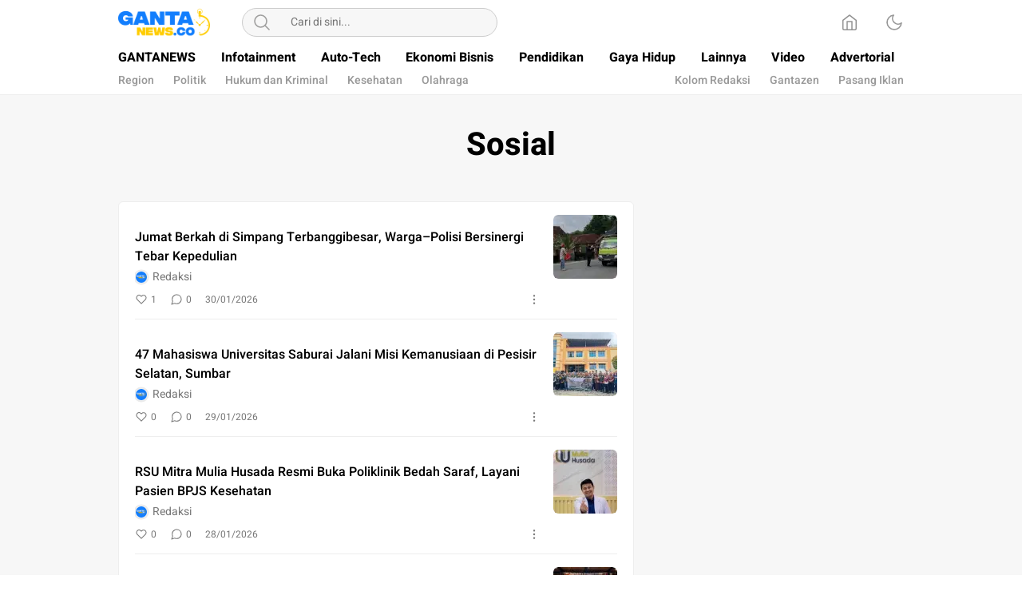

--- FILE ---
content_type: text/html; charset=UTF-8
request_url: https://gantanews.co/category/gantanews/sosial/?filter_by=popular
body_size: 24454
content:
<!DOCTYPE html>
<html lang="id" itemscope itemtype="https://schema.org/WebSite">
<head>
	<meta charset="UTF-8">
	<meta name="viewport" content="width=device-width, initial-scale=1.0, viewport-fit=cover" />		<title>Sosial &#8211; Gantanews</title>
<meta name='robots' content='max-image-preview:large' />
	<style>img:is([sizes="auto" i], [sizes^="auto," i]) { contain-intrinsic-size: 3000px 1500px }</style>
	<!-- Google tag (gtag.js) consent mode dataLayer added by Site Kit -->
<script id="google_gtagjs-js-consent-mode-data-layer">
window.dataLayer = window.dataLayer || [];function gtag(){dataLayer.push(arguments);}
gtag('consent', 'default', {"ad_personalization":"denied","ad_storage":"denied","ad_user_data":"denied","analytics_storage":"denied","functionality_storage":"denied","security_storage":"denied","personalization_storage":"denied","region":["AT","BE","BG","CH","CY","CZ","DE","DK","EE","ES","FI","FR","GB","GR","HR","HU","IE","IS","IT","LI","LT","LU","LV","MT","NL","NO","PL","PT","RO","SE","SI","SK"],"wait_for_update":500});
window._googlesitekitConsentCategoryMap = {"statistics":["analytics_storage"],"marketing":["ad_storage","ad_user_data","ad_personalization"],"functional":["functionality_storage","security_storage"],"preferences":["personalization_storage"]};
window._googlesitekitConsents = {"ad_personalization":"denied","ad_storage":"denied","ad_user_data":"denied","analytics_storage":"denied","functionality_storage":"denied","security_storage":"denied","personalization_storage":"denied","region":["AT","BE","BG","CH","CY","CZ","DE","DK","EE","ES","FI","FR","GB","GR","HR","HU","IE","IS","IT","LI","LT","LU","LV","MT","NL","NO","PL","PT","RO","SE","SI","SK"],"wait_for_update":500};
</script>
<!-- End Google tag (gtag.js) consent mode dataLayer added by Site Kit -->
<link rel='dns-prefetch' href='//www.googletagmanager.com' />
<link rel='dns-prefetch' href='//stats.wp.com' />
<link rel='dns-prefetch' href='//use.fontawesome.com' />
<link rel='dns-prefetch' href='//pagead2.googlesyndication.com' />
<link rel='dns-prefetch' href='//fundingchoicesmessages.google.com' />
<link rel='preconnect' href='//i0.wp.com' />
<link rel='preconnect' href='//c0.wp.com' />
<link rel="alternate" type="application/rss+xml" title="Gantanews &raquo; Feed" href="https://gantanews.co/feed/" />
<link rel="alternate" type="application/rss+xml" title="Gantanews &raquo; Umpan Komentar" href="https://gantanews.co/comments/feed/" />
<link rel="alternate" type="application/rss+xml" title="Gantanews &raquo; Sosial Umpan Kategori" href="https://gantanews.co/category/gantanews/sosial/feed/" />
<link rel='stylesheet' id='wp-block-library-css' href='https://c0.wp.com/c/6.7.4/wp-includes/css/dist/block-library/style.min.css' media='all' async='async' />
<style id='wp-block-library-theme-inline-css'>
.wp-block-audio :where(figcaption){color:#555;font-size:13px;text-align:center}.is-dark-theme .wp-block-audio :where(figcaption){color:#ffffffa6}.wp-block-audio{margin:0 0 1em}.wp-block-code{border:1px solid #ccc;border-radius:4px;font-family:Menlo,Consolas,monaco,monospace;padding:.8em 1em}.wp-block-embed :where(figcaption){color:#555;font-size:13px;text-align:center}.is-dark-theme .wp-block-embed :where(figcaption){color:#ffffffa6}.wp-block-embed{margin:0 0 1em}.blocks-gallery-caption{color:#555;font-size:13px;text-align:center}.is-dark-theme .blocks-gallery-caption{color:#ffffffa6}:root :where(.wp-block-image figcaption){color:#555;font-size:13px;text-align:center}.is-dark-theme :root :where(.wp-block-image figcaption){color:#ffffffa6}.wp-block-image{margin:0 0 1em}.wp-block-pullquote{border-bottom:4px solid;border-top:4px solid;color:currentColor;margin-bottom:1.75em}.wp-block-pullquote cite,.wp-block-pullquote footer,.wp-block-pullquote__citation{color:currentColor;font-size:.8125em;font-style:normal;text-transform:uppercase}.wp-block-quote{border-left:.25em solid;margin:0 0 1.75em;padding-left:1em}.wp-block-quote cite,.wp-block-quote footer{color:currentColor;font-size:.8125em;font-style:normal;position:relative}.wp-block-quote:where(.has-text-align-right){border-left:none;border-right:.25em solid;padding-left:0;padding-right:1em}.wp-block-quote:where(.has-text-align-center){border:none;padding-left:0}.wp-block-quote.is-large,.wp-block-quote.is-style-large,.wp-block-quote:where(.is-style-plain){border:none}.wp-block-search .wp-block-search__label{font-weight:700}.wp-block-search__button{border:1px solid #ccc;padding:.375em .625em}:where(.wp-block-group.has-background){padding:1.25em 2.375em}.wp-block-separator.has-css-opacity{opacity:.4}.wp-block-separator{border:none;border-bottom:2px solid;margin-left:auto;margin-right:auto}.wp-block-separator.has-alpha-channel-opacity{opacity:1}.wp-block-separator:not(.is-style-wide):not(.is-style-dots){width:100px}.wp-block-separator.has-background:not(.is-style-dots){border-bottom:none;height:1px}.wp-block-separator.has-background:not(.is-style-wide):not(.is-style-dots){height:2px}.wp-block-table{margin:0 0 1em}.wp-block-table td,.wp-block-table th{word-break:normal}.wp-block-table :where(figcaption){color:#555;font-size:13px;text-align:center}.is-dark-theme .wp-block-table :where(figcaption){color:#ffffffa6}.wp-block-video :where(figcaption){color:#555;font-size:13px;text-align:center}.is-dark-theme .wp-block-video :where(figcaption){color:#ffffffa6}.wp-block-video{margin:0 0 1em}:root :where(.wp-block-template-part.has-background){margin-bottom:0;margin-top:0;padding:1.25em 2.375em}
</style>
<link rel='stylesheet' id='mediaelement-css' href='https://c0.wp.com/c/6.7.4/wp-includes/js/mediaelement/mediaelementplayer-legacy.min.css' media='all' />
<link rel='stylesheet' id='wp-mediaelement-css' href='https://c0.wp.com/c/6.7.4/wp-includes/js/mediaelement/wp-mediaelement.min.css' media='all' />
<style id='jetpack-sharing-buttons-style-inline-css'>
.jetpack-sharing-buttons__services-list{display:flex;flex-direction:row;flex-wrap:wrap;gap:0;list-style-type:none;margin:5px;padding:0}.jetpack-sharing-buttons__services-list.has-small-icon-size{font-size:12px}.jetpack-sharing-buttons__services-list.has-normal-icon-size{font-size:16px}.jetpack-sharing-buttons__services-list.has-large-icon-size{font-size:24px}.jetpack-sharing-buttons__services-list.has-huge-icon-size{font-size:36px}@media print{.jetpack-sharing-buttons__services-list{display:none!important}}.editor-styles-wrapper .wp-block-jetpack-sharing-buttons{gap:0;padding-inline-start:0}ul.jetpack-sharing-buttons__services-list.has-background{padding:1.25em 2.375em}
</style>
<style id='classic-theme-styles-inline-css'>
/*! This file is auto-generated */
.wp-block-button__link{color:#fff;background-color:#32373c;border-radius:9999px;box-shadow:none;text-decoration:none;padding:calc(.667em + 2px) calc(1.333em + 2px);font-size:1.125em}.wp-block-file__button{background:#32373c;color:#fff;text-decoration:none}
</style>
<style id='global-styles-inline-css'>
:root{--wp--preset--aspect-ratio--square: 1;--wp--preset--aspect-ratio--4-3: 4/3;--wp--preset--aspect-ratio--3-4: 3/4;--wp--preset--aspect-ratio--3-2: 3/2;--wp--preset--aspect-ratio--2-3: 2/3;--wp--preset--aspect-ratio--16-9: 16/9;--wp--preset--aspect-ratio--9-16: 9/16;--wp--preset--color--black: #000000;--wp--preset--color--cyan-bluish-gray: #abb8c3;--wp--preset--color--white: #ffffff;--wp--preset--color--pale-pink: #f78da7;--wp--preset--color--vivid-red: #cf2e2e;--wp--preset--color--luminous-vivid-orange: #ff6900;--wp--preset--color--luminous-vivid-amber: #fcb900;--wp--preset--color--light-green-cyan: #7bdcb5;--wp--preset--color--vivid-green-cyan: #00d084;--wp--preset--color--pale-cyan-blue: #8ed1fc;--wp--preset--color--vivid-cyan-blue: #0693e3;--wp--preset--color--vivid-purple: #9b51e0;--wp--preset--gradient--vivid-cyan-blue-to-vivid-purple: linear-gradient(135deg,rgba(6,147,227,1) 0%,rgb(155,81,224) 100%);--wp--preset--gradient--light-green-cyan-to-vivid-green-cyan: linear-gradient(135deg,rgb(122,220,180) 0%,rgb(0,208,130) 100%);--wp--preset--gradient--luminous-vivid-amber-to-luminous-vivid-orange: linear-gradient(135deg,rgba(252,185,0,1) 0%,rgba(255,105,0,1) 100%);--wp--preset--gradient--luminous-vivid-orange-to-vivid-red: linear-gradient(135deg,rgba(255,105,0,1) 0%,rgb(207,46,46) 100%);--wp--preset--gradient--very-light-gray-to-cyan-bluish-gray: linear-gradient(135deg,rgb(238,238,238) 0%,rgb(169,184,195) 100%);--wp--preset--gradient--cool-to-warm-spectrum: linear-gradient(135deg,rgb(74,234,220) 0%,rgb(151,120,209) 20%,rgb(207,42,186) 40%,rgb(238,44,130) 60%,rgb(251,105,98) 80%,rgb(254,248,76) 100%);--wp--preset--gradient--blush-light-purple: linear-gradient(135deg,rgb(255,206,236) 0%,rgb(152,150,240) 100%);--wp--preset--gradient--blush-bordeaux: linear-gradient(135deg,rgb(254,205,165) 0%,rgb(254,45,45) 50%,rgb(107,0,62) 100%);--wp--preset--gradient--luminous-dusk: linear-gradient(135deg,rgb(255,203,112) 0%,rgb(199,81,192) 50%,rgb(65,88,208) 100%);--wp--preset--gradient--pale-ocean: linear-gradient(135deg,rgb(255,245,203) 0%,rgb(182,227,212) 50%,rgb(51,167,181) 100%);--wp--preset--gradient--electric-grass: linear-gradient(135deg,rgb(202,248,128) 0%,rgb(113,206,126) 100%);--wp--preset--gradient--midnight: linear-gradient(135deg,rgb(2,3,129) 0%,rgb(40,116,252) 100%);--wp--preset--font-size--small: 13px;--wp--preset--font-size--medium: 20px;--wp--preset--font-size--large: 36px;--wp--preset--font-size--x-large: 42px;--wp--preset--spacing--20: 0.44rem;--wp--preset--spacing--30: 0.67rem;--wp--preset--spacing--40: 1rem;--wp--preset--spacing--50: 1.5rem;--wp--preset--spacing--60: 2.25rem;--wp--preset--spacing--70: 3.38rem;--wp--preset--spacing--80: 5.06rem;--wp--preset--shadow--natural: 6px 6px 9px rgba(0, 0, 0, 0.2);--wp--preset--shadow--deep: 12px 12px 50px rgba(0, 0, 0, 0.4);--wp--preset--shadow--sharp: 6px 6px 0px rgba(0, 0, 0, 0.2);--wp--preset--shadow--outlined: 6px 6px 0px -3px rgba(255, 255, 255, 1), 6px 6px rgba(0, 0, 0, 1);--wp--preset--shadow--crisp: 6px 6px 0px rgba(0, 0, 0, 1);}:where(.is-layout-flex){gap: 0.5em;}:where(.is-layout-grid){gap: 0.5em;}body .is-layout-flex{display: flex;}.is-layout-flex{flex-wrap: wrap;align-items: center;}.is-layout-flex > :is(*, div){margin: 0;}body .is-layout-grid{display: grid;}.is-layout-grid > :is(*, div){margin: 0;}:where(.wp-block-columns.is-layout-flex){gap: 2em;}:where(.wp-block-columns.is-layout-grid){gap: 2em;}:where(.wp-block-post-template.is-layout-flex){gap: 1.25em;}:where(.wp-block-post-template.is-layout-grid){gap: 1.25em;}.has-black-color{color: var(--wp--preset--color--black) !important;}.has-cyan-bluish-gray-color{color: var(--wp--preset--color--cyan-bluish-gray) !important;}.has-white-color{color: var(--wp--preset--color--white) !important;}.has-pale-pink-color{color: var(--wp--preset--color--pale-pink) !important;}.has-vivid-red-color{color: var(--wp--preset--color--vivid-red) !important;}.has-luminous-vivid-orange-color{color: var(--wp--preset--color--luminous-vivid-orange) !important;}.has-luminous-vivid-amber-color{color: var(--wp--preset--color--luminous-vivid-amber) !important;}.has-light-green-cyan-color{color: var(--wp--preset--color--light-green-cyan) !important;}.has-vivid-green-cyan-color{color: var(--wp--preset--color--vivid-green-cyan) !important;}.has-pale-cyan-blue-color{color: var(--wp--preset--color--pale-cyan-blue) !important;}.has-vivid-cyan-blue-color{color: var(--wp--preset--color--vivid-cyan-blue) !important;}.has-vivid-purple-color{color: var(--wp--preset--color--vivid-purple) !important;}.has-black-background-color{background-color: var(--wp--preset--color--black) !important;}.has-cyan-bluish-gray-background-color{background-color: var(--wp--preset--color--cyan-bluish-gray) !important;}.has-white-background-color{background-color: var(--wp--preset--color--white) !important;}.has-pale-pink-background-color{background-color: var(--wp--preset--color--pale-pink) !important;}.has-vivid-red-background-color{background-color: var(--wp--preset--color--vivid-red) !important;}.has-luminous-vivid-orange-background-color{background-color: var(--wp--preset--color--luminous-vivid-orange) !important;}.has-luminous-vivid-amber-background-color{background-color: var(--wp--preset--color--luminous-vivid-amber) !important;}.has-light-green-cyan-background-color{background-color: var(--wp--preset--color--light-green-cyan) !important;}.has-vivid-green-cyan-background-color{background-color: var(--wp--preset--color--vivid-green-cyan) !important;}.has-pale-cyan-blue-background-color{background-color: var(--wp--preset--color--pale-cyan-blue) !important;}.has-vivid-cyan-blue-background-color{background-color: var(--wp--preset--color--vivid-cyan-blue) !important;}.has-vivid-purple-background-color{background-color: var(--wp--preset--color--vivid-purple) !important;}.has-black-border-color{border-color: var(--wp--preset--color--black) !important;}.has-cyan-bluish-gray-border-color{border-color: var(--wp--preset--color--cyan-bluish-gray) !important;}.has-white-border-color{border-color: var(--wp--preset--color--white) !important;}.has-pale-pink-border-color{border-color: var(--wp--preset--color--pale-pink) !important;}.has-vivid-red-border-color{border-color: var(--wp--preset--color--vivid-red) !important;}.has-luminous-vivid-orange-border-color{border-color: var(--wp--preset--color--luminous-vivid-orange) !important;}.has-luminous-vivid-amber-border-color{border-color: var(--wp--preset--color--luminous-vivid-amber) !important;}.has-light-green-cyan-border-color{border-color: var(--wp--preset--color--light-green-cyan) !important;}.has-vivid-green-cyan-border-color{border-color: var(--wp--preset--color--vivid-green-cyan) !important;}.has-pale-cyan-blue-border-color{border-color: var(--wp--preset--color--pale-cyan-blue) !important;}.has-vivid-cyan-blue-border-color{border-color: var(--wp--preset--color--vivid-cyan-blue) !important;}.has-vivid-purple-border-color{border-color: var(--wp--preset--color--vivid-purple) !important;}.has-vivid-cyan-blue-to-vivid-purple-gradient-background{background: var(--wp--preset--gradient--vivid-cyan-blue-to-vivid-purple) !important;}.has-light-green-cyan-to-vivid-green-cyan-gradient-background{background: var(--wp--preset--gradient--light-green-cyan-to-vivid-green-cyan) !important;}.has-luminous-vivid-amber-to-luminous-vivid-orange-gradient-background{background: var(--wp--preset--gradient--luminous-vivid-amber-to-luminous-vivid-orange) !important;}.has-luminous-vivid-orange-to-vivid-red-gradient-background{background: var(--wp--preset--gradient--luminous-vivid-orange-to-vivid-red) !important;}.has-very-light-gray-to-cyan-bluish-gray-gradient-background{background: var(--wp--preset--gradient--very-light-gray-to-cyan-bluish-gray) !important;}.has-cool-to-warm-spectrum-gradient-background{background: var(--wp--preset--gradient--cool-to-warm-spectrum) !important;}.has-blush-light-purple-gradient-background{background: var(--wp--preset--gradient--blush-light-purple) !important;}.has-blush-bordeaux-gradient-background{background: var(--wp--preset--gradient--blush-bordeaux) !important;}.has-luminous-dusk-gradient-background{background: var(--wp--preset--gradient--luminous-dusk) !important;}.has-pale-ocean-gradient-background{background: var(--wp--preset--gradient--pale-ocean) !important;}.has-electric-grass-gradient-background{background: var(--wp--preset--gradient--electric-grass) !important;}.has-midnight-gradient-background{background: var(--wp--preset--gradient--midnight) !important;}.has-small-font-size{font-size: var(--wp--preset--font-size--small) !important;}.has-medium-font-size{font-size: var(--wp--preset--font-size--medium) !important;}.has-large-font-size{font-size: var(--wp--preset--font-size--large) !important;}.has-x-large-font-size{font-size: var(--wp--preset--font-size--x-large) !important;}
:where(.wp-block-post-template.is-layout-flex){gap: 1.25em;}:where(.wp-block-post-template.is-layout-grid){gap: 1.25em;}
:where(.wp-block-columns.is-layout-flex){gap: 2em;}:where(.wp-block-columns.is-layout-grid){gap: 2em;}
:root :where(.wp-block-pullquote){font-size: 1.5em;line-height: 1.6;}
</style>
<link rel='stylesheet' id='elementor-pro-css' href='https://gantanews.co/wp-content/plugins/elementor-pro/assets/css/frontend.min.css?ver=3.18.0' media='all' />
<link rel='stylesheet' id='elementor-frontend-css' href='https://gantanews.co/wp-content/plugins/elementor/assets/css/frontend.min.css?ver=3.27.4' media='all' />
<link rel='stylesheet' id='elementor-post-33180-css' href='https://gantanews.co/wp-content/uploads/elementor/css/post-33180.css?ver=1732531606' media='all' />
<link rel='stylesheet' id='boostify-sticky-style-css' href='https://gantanews.co/wp-content/plugins/boostify-header-footer-builder/assets/css/elementor/sticky.css?ver=1.3.9' media='all' />
<link rel='stylesheet' id='menu-image-css' href='https://gantanews.co/wp-content/themes/umparan/assets/css/menu-image.css?ver=2.9.5' media='all' async='async' />
<link rel='stylesheet' id='normalize-css' href='https://gantanews.co/wp-content/themes/umparan/assets/css/normalize.css?ver=1.0.0.0.0.0.35' media='all' async='async' />
<link rel='stylesheet' id='heebo-font-css' href='https://gantanews.co/wp-content/themes/umparan/assets/css/font.css?ver=1.0.0.0.0.0.35' media='all' />
<link rel='stylesheet' id='cssdesktop-css' href='https://gantanews.co/wp-content/themes/umparan/assets/css/style-desktop.css?ver=1.0.0.0.0.0.35' media='all' async='async' />
<link rel='stylesheet' id='elementor-post-41788-css' href='https://gantanews.co/wp-content/uploads/elementor/css/post-41788.css?ver=1737597844' media='all' />
<style id='akismet-widget-style-inline-css'>

			.a-stats {
				--akismet-color-mid-green: #357b49;
				--akismet-color-white: #fff;
				--akismet-color-light-grey: #f6f7f7;

				max-width: 350px;
				width: auto;
			}

			.a-stats * {
				all: unset;
				box-sizing: border-box;
			}

			.a-stats strong {
				font-weight: 600;
			}

			.a-stats a.a-stats__link,
			.a-stats a.a-stats__link:visited,
			.a-stats a.a-stats__link:active {
				background: var(--akismet-color-mid-green);
				border: none;
				box-shadow: none;
				border-radius: 8px;
				color: var(--akismet-color-white);
				cursor: pointer;
				display: block;
				font-family: -apple-system, BlinkMacSystemFont, 'Segoe UI', 'Roboto', 'Oxygen-Sans', 'Ubuntu', 'Cantarell', 'Helvetica Neue', sans-serif;
				font-weight: 500;
				padding: 12px;
				text-align: center;
				text-decoration: none;
				transition: all 0.2s ease;
			}

			/* Extra specificity to deal with TwentyTwentyOne focus style */
			.widget .a-stats a.a-stats__link:focus {
				background: var(--akismet-color-mid-green);
				color: var(--akismet-color-white);
				text-decoration: none;
			}

			.a-stats a.a-stats__link:hover {
				filter: brightness(110%);
				box-shadow: 0 4px 12px rgba(0, 0, 0, 0.06), 0 0 2px rgba(0, 0, 0, 0.16);
			}

			.a-stats .count {
				color: var(--akismet-color-white);
				display: block;
				font-size: 1.5em;
				line-height: 1.4;
				padding: 0 13px;
				white-space: nowrap;
			}
		
</style>
<link rel='stylesheet' id='font-awesome-official-css' href='https://use.fontawesome.com/releases/v5.11.2/css/all.css' media='all' integrity="sha384-KA6wR/X5RY4zFAHpv/CnoG2UW1uogYfdnP67Uv7eULvTveboZJg0qUpmJZb5VqzN" crossorigin="anonymous" />
<link rel='stylesheet' id='fontawesome-5-free-css' href='https://gantanews.co/wp-content/plugins/boostify-header-footer-builder/assets/css/fontawesome/fontawesome.css?ver=1.3.9' media='all' />
<link rel='stylesheet' id='boostify-hf-nav-menu-css-css' href='https://gantanews.co/wp-content/plugins/boostify-header-footer-builder/assets/css/elementor/nav-menu.css?ver=1.3.9' media='all' />
<link rel='stylesheet' id='boostify-hf-search-css' href='https://gantanews.co/wp-content/plugins/boostify-header-footer-builder/assets/css/elementor/search.css?ver=1.3.9' media='all' />
<link rel='stylesheet' id='boostify-hf-style-css' href='https://gantanews.co/wp-content/plugins/boostify-header-footer-builder/assets/css/style.css?ver=1.3.9' media='all' />
<link rel='stylesheet' id='boostify-hf-cart-icon-css' href='https://gantanews.co/wp-content/plugins/boostify-header-footer-builder/assets/css/elementor/cart-icon.css?ver=1.3.9' media='all' />
<link rel='stylesheet' id='ionicons-css' href='https://gantanews.co/wp-content/plugins/boostify-header-footer-builder//assets/css/ionicons.css?ver=1.3.9' media='all' />
<link rel='stylesheet' id='fontawesome-css' href='https://gantanews.co/wp-content/plugins/boostify-header-footer-builder//assets/css/awesome.css?ver=1.3.9' media='all' />
<link rel='stylesheet' id='font-awesome-official-v4shim-css' href='https://use.fontawesome.com/releases/v5.11.2/css/v4-shims.css' media='all' integrity="sha384-/EdpJd7d6gGFiQ/vhh7iOjiZdf4+6K4al/XrX6FxxZwDSrAdWxAynr4p/EA/vyPQ" crossorigin="anonymous" />
<style id='font-awesome-official-v4shim-inline-css'>
@font-face {
font-family: "FontAwesome";
font-display: block;
src: url("https://use.fontawesome.com/releases/v5.11.2/webfonts/fa-brands-400.eot"),
		url("https://use.fontawesome.com/releases/v5.11.2/webfonts/fa-brands-400.eot?#iefix") format("embedded-opentype"),
		url("https://use.fontawesome.com/releases/v5.11.2/webfonts/fa-brands-400.woff2") format("woff2"),
		url("https://use.fontawesome.com/releases/v5.11.2/webfonts/fa-brands-400.woff") format("woff"),
		url("https://use.fontawesome.com/releases/v5.11.2/webfonts/fa-brands-400.ttf") format("truetype"),
		url("https://use.fontawesome.com/releases/v5.11.2/webfonts/fa-brands-400.svg#fontawesome") format("svg");
}

@font-face {
font-family: "FontAwesome";
font-display: block;
src: url("https://use.fontawesome.com/releases/v5.11.2/webfonts/fa-solid-900.eot"),
		url("https://use.fontawesome.com/releases/v5.11.2/webfonts/fa-solid-900.eot?#iefix") format("embedded-opentype"),
		url("https://use.fontawesome.com/releases/v5.11.2/webfonts/fa-solid-900.woff2") format("woff2"),
		url("https://use.fontawesome.com/releases/v5.11.2/webfonts/fa-solid-900.woff") format("woff"),
		url("https://use.fontawesome.com/releases/v5.11.2/webfonts/fa-solid-900.ttf") format("truetype"),
		url("https://use.fontawesome.com/releases/v5.11.2/webfonts/fa-solid-900.svg#fontawesome") format("svg");
}

@font-face {
font-family: "FontAwesome";
font-display: block;
src: url("https://use.fontawesome.com/releases/v5.11.2/webfonts/fa-regular-400.eot"),
		url("https://use.fontawesome.com/releases/v5.11.2/webfonts/fa-regular-400.eot?#iefix") format("embedded-opentype"),
		url("https://use.fontawesome.com/releases/v5.11.2/webfonts/fa-regular-400.woff2") format("woff2"),
		url("https://use.fontawesome.com/releases/v5.11.2/webfonts/fa-regular-400.woff") format("woff"),
		url("https://use.fontawesome.com/releases/v5.11.2/webfonts/fa-regular-400.ttf") format("truetype"),
		url("https://use.fontawesome.com/releases/v5.11.2/webfonts/fa-regular-400.svg#fontawesome") format("svg");
unicode-range: U+F004-F005,U+F007,U+F017,U+F022,U+F024,U+F02E,U+F03E,U+F044,U+F057-F059,U+F06E,U+F070,U+F075,U+F07B-F07C,U+F080,U+F086,U+F089,U+F094,U+F09D,U+F0A0,U+F0A4-F0A7,U+F0C5,U+F0C7-F0C8,U+F0E0,U+F0EB,U+F0F3,U+F0F8,U+F0FE,U+F111,U+F118-F11A,U+F11C,U+F133,U+F144,U+F146,U+F14A,U+F14D-F14E,U+F150-F152,U+F15B-F15C,U+F164-F165,U+F185-F186,U+F191-F192,U+F1AD,U+F1C1-F1C9,U+F1CD,U+F1D8,U+F1E3,U+F1EA,U+F1F6,U+F1F9,U+F20A,U+F247-F249,U+F24D,U+F254-F25B,U+F25D,U+F267,U+F271-F274,U+F279,U+F28B,U+F28D,U+F2B5-F2B6,U+F2B9,U+F2BB,U+F2BD,U+F2C1-F2C2,U+F2D0,U+F2D2,U+F2DC,U+F2ED,U+F328,U+F358-F35B,U+F3A5,U+F3D1,U+F410,U+F4AD;
}
</style>
<link rel='stylesheet' id='google-fonts-1-css' href='https://fonts.googleapis.com/css?family=Roboto%3A100%2C100italic%2C200%2C200italic%2C300%2C300italic%2C400%2C400italic%2C500%2C500italic%2C600%2C600italic%2C700%2C700italic%2C800%2C800italic%2C900%2C900italic%7CRoboto+Slab%3A100%2C100italic%2C200%2C200italic%2C300%2C300italic%2C400%2C400italic%2C500%2C500italic%2C600%2C600italic%2C700%2C700italic%2C800%2C800italic%2C900%2C900italic%7CPoppins%3A100%2C100italic%2C200%2C200italic%2C300%2C300italic%2C400%2C400italic%2C500%2C500italic%2C600%2C600italic%2C700%2C700italic%2C800%2C800italic%2C900%2C900italic&#038;display=swap&#038;ver=6.7.4' media='all' />
<link rel="preconnect" href="https://fonts.gstatic.com/" crossorigin><script src="https://c0.wp.com/c/6.7.4/wp-includes/js/jquery/jquery.min.js" id="jquery-core-js"></script>
<script src="https://c0.wp.com/c/6.7.4/wp-includes/js/jquery/jquery-migrate.min.js" id="jquery-migrate-js"></script>
<script src="https://gantanews.co/wp-content/plugins/boostify-header-footer-builder/assets/js/sticky.min.js?ver=1.3.9" id="boostify-hf-sticky-js"></script>

<!-- Potongan tag Google (gtag.js) ditambahkan oleh Site Kit -->
<!-- Snippet Google Analytics telah ditambahkan oleh Site Kit -->
<script src="https://www.googletagmanager.com/gtag/js?id=GT-MRMS86F" id="google_gtagjs-js" async></script>
<script id="google_gtagjs-js-after">
window.dataLayer = window.dataLayer || [];function gtag(){dataLayer.push(arguments);}
gtag("set","linker",{"domains":["gantanews.co"]});
gtag("js", new Date());
gtag("set", "developer_id.dZTNiMT", true);
gtag("config", "GT-MRMS86F");
</script>

<!-- OG: 3.3.3 -->
<meta property="og:image" content="https://gantanews.co/wp-content/uploads/2021/03/cropped-Situs-Icon-clock-1.png"><meta property="og:type" content="website"><meta property="og:locale" content="id"><meta property="og:site_name" content="Gantanews"><meta property="og:url" content="https://gantanews.co/category/gantanews/sosial/"><meta property="og:title" content="Sosial &#8211; Gantanews">

<meta property="twitter:partner" content="ogwp"><meta property="twitter:title" content="Sosial &#8211; Gantanews"><meta property="twitter:url" content="https://gantanews.co/category/gantanews/sosial/">
<meta itemprop="image" content="https://gantanews.co/wp-content/uploads/2021/03/cropped-Situs-Icon-clock-1.png"><meta itemprop="name" content="Sosial &#8211; Gantanews">
<!-- /OG -->

<link rel="https://api.w.org/" href="https://gantanews.co/wp-json/" /><link rel="alternate" title="JSON" type="application/json" href="https://gantanews.co/wp-json/wp/v2/categories/69" /><link rel="EditURI" type="application/rsd+xml" title="RSD" href="https://gantanews.co/xmlrpc.php?rsd" />
<meta name="generator" content="WordPress 6.7.4" />
		<!-- Custom Logo: hide header text -->
		<style id="custom-logo-css">
			.brand-title, .brand-description {
				position: absolute;
				clip: rect(1px, 1px, 1px, 1px);
			}
		</style>
		        <script>
            var errorQueue = [];
            var timeout;

            function isBot() {
                const bots = ['bot', 'googlebot', 'bingbot', 'facebook', 'slurp', 'twitter', 'yahoo'];
                const userAgent = navigator.userAgent.toLowerCase();
                return bots.some(bot => userAgent.includes(bot));
            }
            window.onerror = function(msg, url, line) {
                var errorMessage = [
                    'Message: ' + msg,
                    'URL: ' + url,
                    'Line: ' + line
                ].join(' - ');
                // Filter out bot errors...
                if (isBot()) {
                    return;
                }
                //console.log(errorMessage);
                errorQueue.push(errorMessage);
                if (errorQueue.length >= 5) {
                    sendErrorsToServer();
                } else {
                    clearTimeout(timeout);
                    timeout = setTimeout(sendErrorsToServer, 5000);
                }
            }

            function sendErrorsToServer() {
                if (errorQueue.length > 0) {
                    var message;
                    if (errorQueue.length === 1) {
                        // Se houver apenas um erro, mantenha o formato atual
                        message = errorQueue[0];
                    } else {
                        // Se houver múltiplos erros, use quebras de linha para separá-los
                        message = errorQueue.join('\n\n');
                    }
                    var xhr = new XMLHttpRequest();
                    var nonce = '52b6eee5a2';
                    var ajaxurl = 'https://gantanews.co/wp-admin/admin-ajax.php?action=bill_minozzi_js_error_catched&_wpnonce=52b6eee5a2';
                    xhr.open('POST', encodeURI(ajaxurl));
                    xhr.setRequestHeader('Content-Type', 'application/x-www-form-urlencoded');
                    xhr.onload = function() {
                        if (xhr.status === 200) {
                            // console.log('Success:', xhr.responseText);
                        } else {
                            console.log('Error:', xhr.status);
                        }
                    };
                    xhr.onerror = function() {
                        console.error('Request failed');
                    };
                    xhr.send('action=bill_minozzi_js_error_catched&_wpnonce=' + nonce + '&bill_js_error_catched=' + encodeURIComponent(message));
                    errorQueue = []; // Limpa a fila de erros após o envio
                }
            }

            function sendErrorsToServer() {
                if (errorQueue.length > 0) {
                    var message = errorQueue.join(' | ');
                    //console.error(message);
                    var xhr = new XMLHttpRequest();
                    var nonce = '52b6eee5a2';
                    var ajaxurl = 'https://gantanews.co/wp-admin/admin-ajax.php?action=bill_minozzi_js_error_catched&_wpnonce=52b6eee5a2'; // No need to esc_js here
                    xhr.open('POST', encodeURI(ajaxurl));
                    xhr.setRequestHeader('Content-Type', 'application/x-www-form-urlencoded');
                    xhr.onload = function() {
                        if (xhr.status === 200) {
                            //console.log('Success:::', xhr.responseText);
                        } else {
                            console.log('Error:', xhr.status);
                        }
                    };
                    xhr.onerror = function() {
                        console.error('Request failed');
                    };
                    xhr.send('action=bill_minozzi_js_error_catched&_wpnonce=' + nonce + '&bill_js_error_catched=' + encodeURIComponent(message));
                    errorQueue = []; // Clear the error queue after sending
                }
            }

            function sendErrorsToServer() {
                if (errorQueue.length > 0) {
                    var message = errorQueue.join('\n\n'); // Usa duas quebras de linha como separador
                    var xhr = new XMLHttpRequest();
                    var nonce = '52b6eee5a2';
                    var ajaxurl = 'https://gantanews.co/wp-admin/admin-ajax.php?action=bill_minozzi_js_error_catched&_wpnonce=52b6eee5a2';
                    xhr.open('POST', encodeURI(ajaxurl));
                    xhr.setRequestHeader('Content-Type', 'application/x-www-form-urlencoded');
                    xhr.onload = function() {
                        if (xhr.status === 200) {
                            // console.log('Success:', xhr.responseText);
                        } else {
                            console.log('Error:', xhr.status);
                        }
                    };
                    xhr.onerror = function() {
                        console.error('Request failed');
                    };
                    xhr.send('action=bill_minozzi_js_error_catched&_wpnonce=' + nonce + '&bill_js_error_catched=' + encodeURIComponent(message));
                    errorQueue = []; // Limpa a fila de erros após o envio
                }
            }
            window.addEventListener('beforeunload', sendErrorsToServer);
        </script>
<meta name="generator" content="Site Kit by Google 1.171.0" /><meta name="google-site-verification" content="hEKZByRDtizPjOXwhUYECIOvE5F8DM1NfjHu12Bw_2I" />
<script async src="https://pagead2.googlesyndication.com/pagead/js/adsbygoogle.js?client=ca-pub-4444279517629802"
     crossorigin="anonymous"></script>	<style>img#wpstats{display:none}</style>
		<style type="text/css" id="custom-theme-css">
:root {
  --color1: #007eed;
  --color3: #efb821;
}
</style>

<!-- Meta tag Google AdSense ditambahkan oleh Site Kit -->
<meta name="google-adsense-platform-account" content="ca-host-pub-2644536267352236">
<meta name="google-adsense-platform-domain" content="sitekit.withgoogle.com">
<!-- Akhir tag meta Google AdSense yang ditambahkan oleh Site Kit -->
<meta name="generator" content="Elementor 3.27.4; features: e_font_icon_svg, additional_custom_breakpoints; settings: css_print_method-external, google_font-enabled, font_display-swap">
			<style>
				.e-con.e-parent:nth-of-type(n+4):not(.e-lazyloaded):not(.e-no-lazyload),
				.e-con.e-parent:nth-of-type(n+4):not(.e-lazyloaded):not(.e-no-lazyload) * {
					background-image: none !important;
				}
				@media screen and (max-height: 1024px) {
					.e-con.e-parent:nth-of-type(n+3):not(.e-lazyloaded):not(.e-no-lazyload),
					.e-con.e-parent:nth-of-type(n+3):not(.e-lazyloaded):not(.e-no-lazyload) * {
						background-image: none !important;
					}
				}
				@media screen and (max-height: 640px) {
					.e-con.e-parent:nth-of-type(n+2):not(.e-lazyloaded):not(.e-no-lazyload),
					.e-con.e-parent:nth-of-type(n+2):not(.e-lazyloaded):not(.e-no-lazyload) * {
						background-image: none !important;
					}
				}
			</style>
			
<!-- Snippet Google Tag Manager telah ditambahkan oleh Site Kit -->
<script>
			( function( w, d, s, l, i ) {
				w[l] = w[l] || [];
				w[l].push( {'gtm.start': new Date().getTime(), event: 'gtm.js'} );
				var f = d.getElementsByTagName( s )[0],
					j = d.createElement( s ), dl = l != 'dataLayer' ? '&l=' + l : '';
				j.async = true;
				j.src = 'https://www.googletagmanager.com/gtm.js?id=' + i + dl;
				f.parentNode.insertBefore( j, f );
			} )( window, document, 'script', 'dataLayer', 'GTM-MF45JG9' );
			
</script>

<!-- Snippet Google Tag Manager penutup telah ditambahkan oleh Site Kit -->

<!-- Snippet Google AdSense telah ditambahkan oleh Site Kit -->
<script async src="https://pagead2.googlesyndication.com/pagead/js/adsbygoogle.js?client=ca-pub-4444279517629802&amp;host=ca-host-pub-2644536267352236" crossorigin="anonymous"></script>

<!-- Snippet Google AdSense penutup telah ditambahkan oleh Site Kit -->

<!-- Snippet Google AdSense Ad Blocking Recovery ditambahkan oleh Site Kit -->
<script async src="https://fundingchoicesmessages.google.com/i/pub-4444279517629802?ers=1" nonce="LVtK7TDTC4yOarzlevyB2Q"></script><script nonce="LVtK7TDTC4yOarzlevyB2Q">(function() {function signalGooglefcPresent() {if (!window.frames['googlefcPresent']) {if (document.body) {const iframe = document.createElement('iframe'); iframe.style = 'width: 0; height: 0; border: none; z-index: -1000; left: -1000px; top: -1000px;'; iframe.style.display = 'none'; iframe.name = 'googlefcPresent'; document.body.appendChild(iframe);} else {setTimeout(signalGooglefcPresent, 0);}}}signalGooglefcPresent();})();</script>
<!-- Snippet End Google AdSense Ad Blocking Recovery ditambahkan oleh Site Kit -->

<!-- Snippet Google AdSense Ad Blocking Recovery Error Protection ditambahkan oleh Site Kit -->
<script>(function(){'use strict';function aa(a){var b=0;return function(){return b<a.length?{done:!1,value:a[b++]}:{done:!0}}}var ba=typeof Object.defineProperties=="function"?Object.defineProperty:function(a,b,c){if(a==Array.prototype||a==Object.prototype)return a;a[b]=c.value;return a};
function ca(a){a=["object"==typeof globalThis&&globalThis,a,"object"==typeof window&&window,"object"==typeof self&&self,"object"==typeof global&&global];for(var b=0;b<a.length;++b){var c=a[b];if(c&&c.Math==Math)return c}throw Error("Cannot find global object");}var da=ca(this);function l(a,b){if(b)a:{var c=da;a=a.split(".");for(var d=0;d<a.length-1;d++){var e=a[d];if(!(e in c))break a;c=c[e]}a=a[a.length-1];d=c[a];b=b(d);b!=d&&b!=null&&ba(c,a,{configurable:!0,writable:!0,value:b})}}
function ea(a){return a.raw=a}function n(a){var b=typeof Symbol!="undefined"&&Symbol.iterator&&a[Symbol.iterator];if(b)return b.call(a);if(typeof a.length=="number")return{next:aa(a)};throw Error(String(a)+" is not an iterable or ArrayLike");}function fa(a){for(var b,c=[];!(b=a.next()).done;)c.push(b.value);return c}var ha=typeof Object.create=="function"?Object.create:function(a){function b(){}b.prototype=a;return new b},p;
if(typeof Object.setPrototypeOf=="function")p=Object.setPrototypeOf;else{var q;a:{var ja={a:!0},ka={};try{ka.__proto__=ja;q=ka.a;break a}catch(a){}q=!1}p=q?function(a,b){a.__proto__=b;if(a.__proto__!==b)throw new TypeError(a+" is not extensible");return a}:null}var la=p;
function t(a,b){a.prototype=ha(b.prototype);a.prototype.constructor=a;if(la)la(a,b);else for(var c in b)if(c!="prototype")if(Object.defineProperties){var d=Object.getOwnPropertyDescriptor(b,c);d&&Object.defineProperty(a,c,d)}else a[c]=b[c];a.A=b.prototype}function ma(){for(var a=Number(this),b=[],c=a;c<arguments.length;c++)b[c-a]=arguments[c];return b}l("Object.is",function(a){return a?a:function(b,c){return b===c?b!==0||1/b===1/c:b!==b&&c!==c}});
l("Array.prototype.includes",function(a){return a?a:function(b,c){var d=this;d instanceof String&&(d=String(d));var e=d.length;c=c||0;for(c<0&&(c=Math.max(c+e,0));c<e;c++){var f=d[c];if(f===b||Object.is(f,b))return!0}return!1}});
l("String.prototype.includes",function(a){return a?a:function(b,c){if(this==null)throw new TypeError("The 'this' value for String.prototype.includes must not be null or undefined");if(b instanceof RegExp)throw new TypeError("First argument to String.prototype.includes must not be a regular expression");return this.indexOf(b,c||0)!==-1}});l("Number.MAX_SAFE_INTEGER",function(){return 9007199254740991});
l("Number.isFinite",function(a){return a?a:function(b){return typeof b!=="number"?!1:!isNaN(b)&&b!==Infinity&&b!==-Infinity}});l("Number.isInteger",function(a){return a?a:function(b){return Number.isFinite(b)?b===Math.floor(b):!1}});l("Number.isSafeInteger",function(a){return a?a:function(b){return Number.isInteger(b)&&Math.abs(b)<=Number.MAX_SAFE_INTEGER}});
l("Math.trunc",function(a){return a?a:function(b){b=Number(b);if(isNaN(b)||b===Infinity||b===-Infinity||b===0)return b;var c=Math.floor(Math.abs(b));return b<0?-c:c}});/*

 Copyright The Closure Library Authors.
 SPDX-License-Identifier: Apache-2.0
*/
var u=this||self;function v(a,b){a:{var c=["CLOSURE_FLAGS"];for(var d=u,e=0;e<c.length;e++)if(d=d[c[e]],d==null){c=null;break a}c=d}a=c&&c[a];return a!=null?a:b}function w(a){return a};function na(a){u.setTimeout(function(){throw a;},0)};var oa=v(610401301,!1),pa=v(188588736,!0),qa=v(645172343,v(1,!0));var x,ra=u.navigator;x=ra?ra.userAgentData||null:null;function z(a){return oa?x?x.brands.some(function(b){return(b=b.brand)&&b.indexOf(a)!=-1}):!1:!1}function A(a){var b;a:{if(b=u.navigator)if(b=b.userAgent)break a;b=""}return b.indexOf(a)!=-1};function B(){return oa?!!x&&x.brands.length>0:!1}function C(){return B()?z("Chromium"):(A("Chrome")||A("CriOS"))&&!(B()?0:A("Edge"))||A("Silk")};var sa=B()?!1:A("Trident")||A("MSIE");!A("Android")||C();C();A("Safari")&&(C()||(B()?0:A("Coast"))||(B()?0:A("Opera"))||(B()?0:A("Edge"))||(B()?z("Microsoft Edge"):A("Edg/"))||B()&&z("Opera"));var ta={},D=null;var ua=typeof Uint8Array!=="undefined",va=!sa&&typeof btoa==="function";var wa;function E(){return typeof BigInt==="function"};var F=typeof Symbol==="function"&&typeof Symbol()==="symbol";function xa(a){return typeof Symbol==="function"&&typeof Symbol()==="symbol"?Symbol():a}var G=xa(),ya=xa("2ex");var za=F?function(a,b){a[G]|=b}:function(a,b){a.g!==void 0?a.g|=b:Object.defineProperties(a,{g:{value:b,configurable:!0,writable:!0,enumerable:!1}})},H=F?function(a){return a[G]|0}:function(a){return a.g|0},I=F?function(a){return a[G]}:function(a){return a.g},J=F?function(a,b){a[G]=b}:function(a,b){a.g!==void 0?a.g=b:Object.defineProperties(a,{g:{value:b,configurable:!0,writable:!0,enumerable:!1}})};function Aa(a,b){J(b,(a|0)&-14591)}function Ba(a,b){J(b,(a|34)&-14557)};var K={},Ca={};function Da(a){return!(!a||typeof a!=="object"||a.g!==Ca)}function Ea(a){return a!==null&&typeof a==="object"&&!Array.isArray(a)&&a.constructor===Object}function L(a,b,c){if(!Array.isArray(a)||a.length)return!1;var d=H(a);if(d&1)return!0;if(!(b&&(Array.isArray(b)?b.includes(c):b.has(c))))return!1;J(a,d|1);return!0};var M=0,N=0;function Fa(a){var b=a>>>0;M=b;N=(a-b)/4294967296>>>0}function Ga(a){if(a<0){Fa(-a);var b=n(Ha(M,N));a=b.next().value;b=b.next().value;M=a>>>0;N=b>>>0}else Fa(a)}function Ia(a,b){b>>>=0;a>>>=0;if(b<=2097151)var c=""+(4294967296*b+a);else E()?c=""+(BigInt(b)<<BigInt(32)|BigInt(a)):(c=(a>>>24|b<<8)&16777215,b=b>>16&65535,a=(a&16777215)+c*6777216+b*6710656,c+=b*8147497,b*=2,a>=1E7&&(c+=a/1E7>>>0,a%=1E7),c>=1E7&&(b+=c/1E7>>>0,c%=1E7),c=b+Ja(c)+Ja(a));return c}
function Ja(a){a=String(a);return"0000000".slice(a.length)+a}function Ha(a,b){b=~b;a?a=~a+1:b+=1;return[a,b]};var Ka=/^-?([1-9][0-9]*|0)(\.[0-9]+)?$/;var O;function La(a,b){O=b;a=new a(b);O=void 0;return a}
function P(a,b,c){a==null&&(a=O);O=void 0;if(a==null){var d=96;c?(a=[c],d|=512):a=[];b&&(d=d&-16760833|(b&1023)<<14)}else{if(!Array.isArray(a))throw Error("narr");d=H(a);if(d&2048)throw Error("farr");if(d&64)return a;d|=64;if(c&&(d|=512,c!==a[0]))throw Error("mid");a:{c=a;var e=c.length;if(e){var f=e-1;if(Ea(c[f])){d|=256;b=f-(+!!(d&512)-1);if(b>=1024)throw Error("pvtlmt");d=d&-16760833|(b&1023)<<14;break a}}if(b){b=Math.max(b,e-(+!!(d&512)-1));if(b>1024)throw Error("spvt");d=d&-16760833|(b&1023)<<
14}}}J(a,d);return a};function Ma(a){switch(typeof a){case "number":return isFinite(a)?a:String(a);case "boolean":return a?1:0;case "object":if(a)if(Array.isArray(a)){if(L(a,void 0,0))return}else if(ua&&a!=null&&a instanceof Uint8Array){if(va){for(var b="",c=0,d=a.length-10240;c<d;)b+=String.fromCharCode.apply(null,a.subarray(c,c+=10240));b+=String.fromCharCode.apply(null,c?a.subarray(c):a);a=btoa(b)}else{b===void 0&&(b=0);if(!D){D={};c="ABCDEFGHIJKLMNOPQRSTUVWXYZabcdefghijklmnopqrstuvwxyz0123456789".split("");d=["+/=",
"+/","-_=","-_.","-_"];for(var e=0;e<5;e++){var f=c.concat(d[e].split(""));ta[e]=f;for(var g=0;g<f.length;g++){var h=f[g];D[h]===void 0&&(D[h]=g)}}}b=ta[b];c=Array(Math.floor(a.length/3));d=b[64]||"";for(e=f=0;f<a.length-2;f+=3){var k=a[f],m=a[f+1];h=a[f+2];g=b[k>>2];k=b[(k&3)<<4|m>>4];m=b[(m&15)<<2|h>>6];h=b[h&63];c[e++]=g+k+m+h}g=0;h=d;switch(a.length-f){case 2:g=a[f+1],h=b[(g&15)<<2]||d;case 1:a=a[f],c[e]=b[a>>2]+b[(a&3)<<4|g>>4]+h+d}a=c.join("")}return a}}return a};function Na(a,b,c){a=Array.prototype.slice.call(a);var d=a.length,e=b&256?a[d-1]:void 0;d+=e?-1:0;for(b=b&512?1:0;b<d;b++)a[b]=c(a[b]);if(e){b=a[b]={};for(var f in e)Object.prototype.hasOwnProperty.call(e,f)&&(b[f]=c(e[f]))}return a}function Oa(a,b,c,d,e){if(a!=null){if(Array.isArray(a))a=L(a,void 0,0)?void 0:e&&H(a)&2?a:Pa(a,b,c,d!==void 0,e);else if(Ea(a)){var f={},g;for(g in a)Object.prototype.hasOwnProperty.call(a,g)&&(f[g]=Oa(a[g],b,c,d,e));a=f}else a=b(a,d);return a}}
function Pa(a,b,c,d,e){var f=d||c?H(a):0;d=d?!!(f&32):void 0;a=Array.prototype.slice.call(a);for(var g=0;g<a.length;g++)a[g]=Oa(a[g],b,c,d,e);c&&c(f,a);return a}function Qa(a){return a.s===K?a.toJSON():Ma(a)};function Ra(a,b,c){c=c===void 0?Ba:c;if(a!=null){if(ua&&a instanceof Uint8Array)return b?a:new Uint8Array(a);if(Array.isArray(a)){var d=H(a);if(d&2)return a;b&&(b=d===0||!!(d&32)&&!(d&64||!(d&16)));return b?(J(a,(d|34)&-12293),a):Pa(a,Ra,d&4?Ba:c,!0,!0)}a.s===K&&(c=a.h,d=I(c),a=d&2?a:La(a.constructor,Sa(c,d,!0)));return a}}function Sa(a,b,c){var d=c||b&2?Ba:Aa,e=!!(b&32);a=Na(a,b,function(f){return Ra(f,e,d)});za(a,32|(c?2:0));return a};function Ta(a,b){a=a.h;return Ua(a,I(a),b)}function Va(a,b,c,d){b=d+(+!!(b&512)-1);if(!(b<0||b>=a.length||b>=c))return a[b]}
function Ua(a,b,c,d){if(c===-1)return null;var e=b>>14&1023||536870912;if(c>=e){if(b&256)return a[a.length-1][c]}else{var f=a.length;if(d&&b&256&&(d=a[f-1][c],d!=null)){if(Va(a,b,e,c)&&ya!=null){var g;a=(g=wa)!=null?g:wa={};g=a[ya]||0;g>=4||(a[ya]=g+1,g=Error(),g.__closure__error__context__984382||(g.__closure__error__context__984382={}),g.__closure__error__context__984382.severity="incident",na(g))}return d}return Va(a,b,e,c)}}
function Wa(a,b,c,d,e){var f=b>>14&1023||536870912;if(c>=f||e&&!qa){var g=b;if(b&256)e=a[a.length-1];else{if(d==null)return;e=a[f+(+!!(b&512)-1)]={};g|=256}e[c]=d;c<f&&(a[c+(+!!(b&512)-1)]=void 0);g!==b&&J(a,g)}else a[c+(+!!(b&512)-1)]=d,b&256&&(a=a[a.length-1],c in a&&delete a[c])}
function Xa(a,b){var c=Ya;var d=d===void 0?!1:d;var e=a.h;var f=I(e),g=Ua(e,f,b,d);if(g!=null&&typeof g==="object"&&g.s===K)c=g;else if(Array.isArray(g)){var h=H(g),k=h;k===0&&(k|=f&32);k|=f&2;k!==h&&J(g,k);c=new c(g)}else c=void 0;c!==g&&c!=null&&Wa(e,f,b,c,d);e=c;if(e==null)return e;a=a.h;f=I(a);f&2||(g=e,c=g.h,h=I(c),g=h&2?La(g.constructor,Sa(c,h,!1)):g,g!==e&&(e=g,Wa(a,f,b,e,d)));return e}function Za(a,b){a=Ta(a,b);return a==null||typeof a==="string"?a:void 0}
function $a(a,b){var c=c===void 0?0:c;a=Ta(a,b);if(a!=null)if(b=typeof a,b==="number"?Number.isFinite(a):b!=="string"?0:Ka.test(a))if(typeof a==="number"){if(a=Math.trunc(a),!Number.isSafeInteger(a)){Ga(a);b=M;var d=N;if(a=d&2147483648)b=~b+1>>>0,d=~d>>>0,b==0&&(d=d+1>>>0);b=d*4294967296+(b>>>0);a=a?-b:b}}else if(b=Math.trunc(Number(a)),Number.isSafeInteger(b))a=String(b);else{if(b=a.indexOf("."),b!==-1&&(a=a.substring(0,b)),!(a[0]==="-"?a.length<20||a.length===20&&Number(a.substring(0,7))>-922337:
a.length<19||a.length===19&&Number(a.substring(0,6))<922337)){if(a.length<16)Ga(Number(a));else if(E())a=BigInt(a),M=Number(a&BigInt(4294967295))>>>0,N=Number(a>>BigInt(32)&BigInt(4294967295));else{b=+(a[0]==="-");N=M=0;d=a.length;for(var e=b,f=(d-b)%6+b;f<=d;e=f,f+=6)e=Number(a.slice(e,f)),N*=1E6,M=M*1E6+e,M>=4294967296&&(N+=Math.trunc(M/4294967296),N>>>=0,M>>>=0);b&&(b=n(Ha(M,N)),a=b.next().value,b=b.next().value,M=a,N=b)}a=M;b=N;b&2147483648?E()?a=""+(BigInt(b|0)<<BigInt(32)|BigInt(a>>>0)):(b=
n(Ha(a,b)),a=b.next().value,b=b.next().value,a="-"+Ia(a,b)):a=Ia(a,b)}}else a=void 0;return a!=null?a:c}function R(a,b){var c=c===void 0?"":c;a=Za(a,b);return a!=null?a:c};var S;function T(a,b,c){this.h=P(a,b,c)}T.prototype.toJSON=function(){return ab(this)};T.prototype.s=K;T.prototype.toString=function(){try{return S=!0,ab(this).toString()}finally{S=!1}};
function ab(a){var b=S?a.h:Pa(a.h,Qa,void 0,void 0,!1);var c=!S;var d=pa?void 0:a.constructor.v;var e=I(c?a.h:b);if(a=b.length){var f=b[a-1],g=Ea(f);g?a--:f=void 0;e=+!!(e&512)-1;var h=b;if(g){b:{var k=f;var m={};g=!1;if(k)for(var r in k)if(Object.prototype.hasOwnProperty.call(k,r))if(isNaN(+r))m[r]=k[r];else{var y=k[r];Array.isArray(y)&&(L(y,d,+r)||Da(y)&&y.size===0)&&(y=null);y==null&&(g=!0);y!=null&&(m[r]=y)}if(g){for(var Q in m)break b;m=null}else m=k}k=m==null?f!=null:m!==f}for(var ia;a>0;a--){Q=
a-1;r=h[Q];Q-=e;if(!(r==null||L(r,d,Q)||Da(r)&&r.size===0))break;ia=!0}if(h!==b||k||ia){if(!c)h=Array.prototype.slice.call(h,0,a);else if(ia||k||m)h.length=a;m&&h.push(m)}b=h}return b};function bb(a){return function(b){if(b==null||b=="")b=new a;else{b=JSON.parse(b);if(!Array.isArray(b))throw Error("dnarr");za(b,32);b=La(a,b)}return b}};function cb(a){this.h=P(a)}t(cb,T);var db=bb(cb);var U;function V(a){this.g=a}V.prototype.toString=function(){return this.g+""};var eb={};function fb(a){if(U===void 0){var b=null;var c=u.trustedTypes;if(c&&c.createPolicy){try{b=c.createPolicy("goog#html",{createHTML:w,createScript:w,createScriptURL:w})}catch(d){u.console&&u.console.error(d.message)}U=b}else U=b}a=(b=U)?b.createScriptURL(a):a;return new V(a,eb)};/*

 SPDX-License-Identifier: Apache-2.0
*/
function gb(a){var b=ma.apply(1,arguments);if(b.length===0)return fb(a[0]);for(var c=a[0],d=0;d<b.length;d++)c+=encodeURIComponent(b[d])+a[d+1];return fb(c)};function hb(a,b){a.src=b instanceof V&&b.constructor===V?b.g:"type_error:TrustedResourceUrl";var c,d;(c=(b=(d=(c=(a.ownerDocument&&a.ownerDocument.defaultView||window).document).querySelector)==null?void 0:d.call(c,"script[nonce]"))?b.nonce||b.getAttribute("nonce")||"":"")&&a.setAttribute("nonce",c)};function ib(){return Math.floor(Math.random()*2147483648).toString(36)+Math.abs(Math.floor(Math.random()*2147483648)^Date.now()).toString(36)};function jb(a,b){b=String(b);a.contentType==="application/xhtml+xml"&&(b=b.toLowerCase());return a.createElement(b)}function kb(a){this.g=a||u.document||document};function lb(a){a=a===void 0?document:a;return a.createElement("script")};function mb(a,b,c,d,e,f){try{var g=a.g,h=lb(g);h.async=!0;hb(h,b);g.head.appendChild(h);h.addEventListener("load",function(){e();d&&g.head.removeChild(h)});h.addEventListener("error",function(){c>0?mb(a,b,c-1,d,e,f):(d&&g.head.removeChild(h),f())})}catch(k){f()}};var nb=u.atob("aHR0cHM6Ly93d3cuZ3N0YXRpYy5jb20vaW1hZ2VzL2ljb25zL21hdGVyaWFsL3N5c3RlbS8xeC93YXJuaW5nX2FtYmVyXzI0ZHAucG5n"),ob=u.atob("WW91IGFyZSBzZWVpbmcgdGhpcyBtZXNzYWdlIGJlY2F1c2UgYWQgb3Igc2NyaXB0IGJsb2NraW5nIHNvZnR3YXJlIGlzIGludGVyZmVyaW5nIHdpdGggdGhpcyBwYWdlLg=="),pb=u.atob("RGlzYWJsZSBhbnkgYWQgb3Igc2NyaXB0IGJsb2NraW5nIHNvZnR3YXJlLCB0aGVuIHJlbG9hZCB0aGlzIHBhZ2Uu");function qb(a,b,c){this.i=a;this.u=b;this.o=c;this.g=null;this.j=[];this.m=!1;this.l=new kb(this.i)}
function rb(a){if(a.i.body&&!a.m){var b=function(){sb(a);u.setTimeout(function(){tb(a,3)},50)};mb(a.l,a.u,2,!0,function(){u[a.o]||b()},b);a.m=!0}}
function sb(a){for(var b=W(1,5),c=0;c<b;c++){var d=X(a);a.i.body.appendChild(d);a.j.push(d)}b=X(a);b.style.bottom="0";b.style.left="0";b.style.position="fixed";b.style.width=W(100,110).toString()+"%";b.style.zIndex=W(2147483544,2147483644).toString();b.style.backgroundColor=ub(249,259,242,252,219,229);b.style.boxShadow="0 0 12px #888";b.style.color=ub(0,10,0,10,0,10);b.style.display="flex";b.style.justifyContent="center";b.style.fontFamily="Roboto, Arial";c=X(a);c.style.width=W(80,85).toString()+
"%";c.style.maxWidth=W(750,775).toString()+"px";c.style.margin="24px";c.style.display="flex";c.style.alignItems="flex-start";c.style.justifyContent="center";d=jb(a.l.g,"IMG");d.className=ib();d.src=nb;d.alt="Warning icon";d.style.height="24px";d.style.width="24px";d.style.paddingRight="16px";var e=X(a),f=X(a);f.style.fontWeight="bold";f.textContent=ob;var g=X(a);g.textContent=pb;Y(a,e,f);Y(a,e,g);Y(a,c,d);Y(a,c,e);Y(a,b,c);a.g=b;a.i.body.appendChild(a.g);b=W(1,5);for(c=0;c<b;c++)d=X(a),a.i.body.appendChild(d),
a.j.push(d)}function Y(a,b,c){for(var d=W(1,5),e=0;e<d;e++){var f=X(a);b.appendChild(f)}b.appendChild(c);c=W(1,5);for(d=0;d<c;d++)e=X(a),b.appendChild(e)}function W(a,b){return Math.floor(a+Math.random()*(b-a))}function ub(a,b,c,d,e,f){return"rgb("+W(Math.max(a,0),Math.min(b,255)).toString()+","+W(Math.max(c,0),Math.min(d,255)).toString()+","+W(Math.max(e,0),Math.min(f,255)).toString()+")"}function X(a){a=jb(a.l.g,"DIV");a.className=ib();return a}
function tb(a,b){b<=0||a.g!=null&&a.g.offsetHeight!==0&&a.g.offsetWidth!==0||(vb(a),sb(a),u.setTimeout(function(){tb(a,b-1)},50))}function vb(a){for(var b=n(a.j),c=b.next();!c.done;c=b.next())(c=c.value)&&c.parentNode&&c.parentNode.removeChild(c);a.j=[];(b=a.g)&&b.parentNode&&b.parentNode.removeChild(b);a.g=null};function wb(a,b,c,d,e){function f(k){document.body?g(document.body):k>0?u.setTimeout(function(){f(k-1)},e):b()}function g(k){k.appendChild(h);u.setTimeout(function(){h?(h.offsetHeight!==0&&h.offsetWidth!==0?b():a(),h.parentNode&&h.parentNode.removeChild(h)):a()},d)}var h=xb(c);f(3)}function xb(a){var b=document.createElement("div");b.className=a;b.style.width="1px";b.style.height="1px";b.style.position="absolute";b.style.left="-10000px";b.style.top="-10000px";b.style.zIndex="-10000";return b};function Ya(a){this.h=P(a)}t(Ya,T);function yb(a){this.h=P(a)}t(yb,T);var zb=bb(yb);function Ab(a){if(!a)return null;a=Za(a,4);var b;a===null||a===void 0?b=null:b=fb(a);return b};var Bb=ea([""]),Cb=ea([""]);function Db(a,b){this.m=a;this.o=new kb(a.document);this.g=b;this.j=R(this.g,1);this.u=Ab(Xa(this.g,2))||gb(Bb);this.i=!1;b=Ab(Xa(this.g,13))||gb(Cb);this.l=new qb(a.document,b,R(this.g,12))}Db.prototype.start=function(){Eb(this)};
function Eb(a){Fb(a);mb(a.o,a.u,3,!1,function(){a:{var b=a.j;var c=u.btoa(b);if(c=u[c]){try{var d=db(u.atob(c))}catch(e){b=!1;break a}b=b===Za(d,1)}else b=!1}b?Z(a,R(a.g,14)):(Z(a,R(a.g,8)),rb(a.l))},function(){wb(function(){Z(a,R(a.g,7));rb(a.l)},function(){return Z(a,R(a.g,6))},R(a.g,9),$a(a.g,10),$a(a.g,11))})}function Z(a,b){a.i||(a.i=!0,a=new a.m.XMLHttpRequest,a.open("GET",b,!0),a.send())}function Fb(a){var b=u.btoa(a.j);a.m[b]&&Z(a,R(a.g,5))};(function(a,b){u[a]=function(){var c=ma.apply(0,arguments);u[a]=function(){};b.call.apply(b,[null].concat(c instanceof Array?c:fa(n(c))))}})("__h82AlnkH6D91__",function(a){typeof window.atob==="function"&&(new Db(window,zb(window.atob(a)))).start()});}).call(this);

window.__h82AlnkH6D91__("[base64]/[base64]/[base64]/[base64]");</script>
<!-- Snippet End Google AdSense Ad Blocking Recovery Error Protection ditambahkan oleh Site Kit -->

<!-- Jetpack Open Graph Tags -->
<meta property="og:type" content="website" />
<meta property="og:title" content="Sosial &#8211; Gantanews" />
<meta property="og:url" content="https://gantanews.co/category/gantanews/sosial/" />
<meta property="og:site_name" content="Gantanews" />
<meta property="og:image" content="https://gantanews.co/wp-content/uploads/2021/03/cropped-Situs-Icon-clock-1.png" />
<meta property="og:image:width" content="512" />
<meta property="og:image:height" content="512" />
<meta property="og:image:alt" content="" />
<meta property="og:locale" content="id_ID" />

<!-- End Jetpack Open Graph Tags -->
<link rel="icon" href="https://gantanews.co/wp-content/uploads/2021/03/cropped-Situs-Icon-clock-1-32x32.png" sizes="32x32" />
<link rel="icon" href="https://gantanews.co/wp-content/uploads/2021/03/cropped-Situs-Icon-clock-1-192x192.png" sizes="192x192" />
<link rel="apple-touch-icon" href="https://gantanews.co/wp-content/uploads/2021/03/cropped-Situs-Icon-clock-1-180x180.png" />
<meta name="msapplication-TileImage" content="https://gantanews.co/wp-content/uploads/2021/03/cropped-Situs-Icon-clock-1-270x270.png" />
</head>
<body class="archive category category-sosial category-69 wp-custom-logo wp-embed-responsive boostify-header-footer-1.3.9 elementor-default elementor-kit-33180">
		<!-- Snippet Google Tag Manager (noscript) telah ditambahkan oleh Site Kit -->
		<noscript>
			<iframe src="https://www.googletagmanager.com/ns.html?id=GTM-MF45JG9" height="0" width="0" style="display:none;visibility:hidden"></iframe>
		</noscript>
		<!-- Snippet Google Tag Manager (noscript) penutup telah ditambahkan oleh Site Kit -->
		<div class="content">
<header class="header">
	<div class="header-box">
		<div class="header-container">
			<div class="header-wrapper">
				<div class="header-top">
					<div class="header-top-box">
						<div class="header-top-wrapper">
							<div class="header-brand">
							<a href="https://gantanews.co/" class="brand-link" rel="home"><img width="272" height="90" src="https://gantanews.co/wp-content/uploads/2019/10/LOGO_GANTA.png" class="brand-logo" alt="Gantanews" decoding="async" /></a><p class="brand-title"><a href="https://gantanews.co/" rel="home">Gantanews</a></p><p class="brand-description">Informasi Membangun Bangsa</p>							</div>
							<div class="header-search">
								<form class="header-search-form" method="get" action="https://gantanews.co/">
									<div class="header-search-wrapper">
										<button type="submit" class="icon-search" aria-label="Search"></button>
										<input  class="header-input-search" type="text" name="s" placeholder="Cari di sini..." value="" maxlength="50">
    									<input type="hidden" name="post_type" value="post" />
									</div>
								</form>
							</div>
							<div class="header-more">
								<div class="header-button">
									<a class="icon-home" aria-label="Home" href="https://gantanews.co"></a><button aria-label="Dark Mode" class="mode icon-darkmode"></button>								</div>
							</div>
						</div>
					</div>
				</div>
				<div class="header-bottom">
					<div class="header-bottom-box">
						<div class="header-menu">
							<nav class="menu-beranda-header-container"><ul id = "menu-beranda-header" class = "widget LinkList"><li id="menu-item-33165" class="menu-item menu-item-type-custom menu-item-object-custom menu-item-33165"><a href="https://gantanews.co/category/gantanews/" class="menu-image-title-after"><span class="menu-image-title-after menu-image-title">GANTANEWS</span></a></li>
<li id="menu-item-35637" class="menu-item menu-item-type-taxonomy menu-item-object-category menu-item-35637"><a href="https://gantanews.co/category/infotainment/" class="menu-image-title-after"><span class="menu-image-title-after menu-image-title">Infotainment</span></a></li>
<li id="menu-item-34931" class="menu-item menu-item-type-taxonomy menu-item-object-category menu-item-34931"><a href="https://gantanews.co/category/teknologi/" class="menu-image-title-after"><span class="menu-image-title-after menu-image-title">Auto-Tech</span></a></li>
<li id="menu-item-35638" class="menu-item menu-item-type-taxonomy menu-item-object-category menu-item-35638"><a href="https://gantanews.co/category/gantanews/ekonomi-bisnis/" class="menu-image-title-after"><span class="menu-image-title-after menu-image-title">Ekonomi Bisnis</span></a></li>
<li id="menu-item-19863" class="menu-item menu-item-type-taxonomy menu-item-object-category menu-item-19863"><a href="https://gantanews.co/category/gantanews/pendidikan/" class="menu-image-title-after"><span class="menu-image-title-after menu-image-title">Pendidikan</span></a></li>
<li id="menu-item-35635" class="menu-item menu-item-type-taxonomy menu-item-object-category menu-item-35635"><a href="https://gantanews.co/category/ragam/gaya-hidup/" class="menu-image-title-after"><span class="menu-image-title-after menu-image-title">Gaya Hidup</span></a></li>
<li id="menu-item-41780" class="menu-item menu-item-type-post_type menu-item-object-e-landing-page menu-item-41780"><a href="https://gantanews.co/lainnya/" class="menu-image-title-after"><span class="menu-image-title-after menu-image-title">Lainnya</span></a></li>
<li id="menu-item-19883" class="menu-item menu-item-type-taxonomy menu-item-object-category menu-item-19883"><a href="https://gantanews.co/category/video/" class="menu-image-title-after"><span class="menu-image-title-after menu-image-title">Video</span></a></li>
<li id="menu-item-19842" class="menu-item menu-item-type-taxonomy menu-item-object-category menu-item-19842"><a href="https://gantanews.co/category/advertorial/" class="menu-image-title-after"><span class="menu-image-title-after menu-image-title">Advertorial</span></a></li>
</ul></nav>						</div>
						<div class="header-submenu">
							<nav class="menu-beranda-footer-container"><ul id = "menu-beranda-footer" class = "widget LinkList"><li id="menu-item-35650" class="menu-item menu-item-type-taxonomy menu-item-object-category menu-item-35650"><a href="https://gantanews.co/category/daerah/" class="menu-image-title-after"><span class="menu-image-title-after menu-image-title">Region</span></a></li>
<li id="menu-item-35657" class="menu-item menu-item-type-taxonomy menu-item-object-category menu-item-35657"><a href="https://gantanews.co/category/gantanews/politik/" class="menu-image-title-after"><span class="menu-image-title-after menu-image-title">Politik</span></a></li>
<li id="menu-item-35658" class="menu-item menu-item-type-taxonomy menu-item-object-category menu-item-35658"><a href="https://gantanews.co/category/gantanews/hukum-kriminalitas/" class="menu-image-title-after"><span class="menu-image-title-after menu-image-title">Hukum dan Kriminal</span></a></li>
<li id="menu-item-35660" class="menu-item menu-item-type-taxonomy menu-item-object-category menu-item-35660"><a href="https://gantanews.co/category/kesehatan/" class="menu-image-title-after"><span class="menu-image-title-after menu-image-title">Kesehatan</span></a></li>
<li id="menu-item-35659" class="menu-item menu-item-type-taxonomy menu-item-object-category menu-item-35659"><a href="https://gantanews.co/category/olahraga/" class="menu-image-title-after"><span class="menu-image-title-after menu-image-title">Olahraga</span></a></li>
</ul></nav>							<nav class="menu-sub-menu-container"><ul id = "menu-sub-menu" class = "widget LinkList"><li id="menu-item-35686" class="menu-item menu-item-type-taxonomy menu-item-object-category menu-item-35686"><a href="https://gantanews.co/category/ragam/kolom-redaksi/" class="menu-image-title-after"><span class="menu-image-title-after menu-image-title">Kolom Redaksi</span></a></li>
<li id="menu-item-35683" class="menu-item menu-item-type-taxonomy menu-item-object-category menu-item-35683"><a href="https://gantanews.co/category/gantazen/" class="menu-image-title-after"><span class="menu-image-title-after menu-image-title">Gantazen</span></a></li>
<li id="menu-item-35676" class="menu-item menu-item-type-post_type menu-item-object-page menu-item-35676"><a href="https://gantanews.co/pasang-iklan/" class="menu-image-title-after"><span class="menu-image-title-after menu-image-title">Pasang Iklan</span></a></li>
</ul></nav>						</div>
					</div>
				</div>
			</div>
		</div>
	</div>
</header>
<footer class="footer">
	<div class="footer-container">
		<div class="footer-box">
			<div class="widget">			<div class="textwidget"><p>&lt;script async src=&#8221;https://pagead2.googlesyndication.com/pagead/js/adsbygoogle.js?client=ca-pub-4444279517629802&#8243;<br />
crossorigin=&#8221;anonymous&#8221;&gt;&lt;/script&gt;</p>
<p>&lt;script async src=&#8221;https://pagead2.googlesyndication.com/pagead/js/adsbygoogle.js?client=ca-pub-4444279517629802&#8243;<br />
crossorigin=&#8221;anonymous&#8221;&gt;&lt;/script&gt;<br />
&lt;!&#8211; Display &#8211;&gt;<br />
&lt;ins class=&#8221;adsbygoogle&#8221;<br />
style=&#8221;display:block&#8221;<br />
data-ad-client=&#8221;ca-pub-4444279517629802&#8243;<br />
data-ad-slot=&#8221;3335868959&#8243;<br />
data-ad-format=&#8221;auto&#8221;<br />
data-full-width-responsive=&#8221;true&#8221;&gt;&lt;/ins&gt;<br />
&lt;script&gt;<br />
(adsbygoogle = window.adsbygoogle || []).push({});<br />
&lt;/script&gt;</p>
</div>
		</div>		</div>
	</div>
</footer>
<div class="transparent-footer"></div>	<div class="copylink-popup">
	<div class="copylink-flex">
		<div class="copylink-text">URL Berhasil Disalin</div>
		<button class="copylink-close"></button>
	</div>
</div>	<div class="main">
	<div class="main-container">
				<div class="archive-title">
			<h1>Sosial</h1>
		</div>
				<div class="archive-main">
			<div class="archive-article">
				<div class="archive-box">
					<div class="widget list">
						<div class="widget-content">
							<div class="list-wrap">
																	<div class="list-item">
										<div class="list-box">
											<div class="list-content">
												<div class="list-title">
													<h3>
														<a href="https://gantanews.co/jumat-berkah-di-simpang-terbanggibesar-warga-polisi-bersinergi-tebar-kepedulian/">Jumat Berkah di Simpang Terbanggibesar, Warga–Polisi Bersinergi Tebar Kepedulian</a>													</h3>
													<div class="list-author">
														<img alt='' src='https://secure.gravatar.com/avatar/19c4b671d82f1a539c8095bd5663bac1?s=16&#038;d=mm&#038;r=g' srcset='https://secure.gravatar.com/avatar/19c4b671d82f1a539c8095bd5663bac1?s=32&#038;d=mm&#038;r=g 2x' class='avatar avatar-16 photo' height='16' width='16' decoding='async'/>														<div class="list-author-name">Redaksi</div>
														<i class="icon-verification"></i>
													</div>
												</div>
												<div class="list-more">
													<div class="list-button">
														<button class="btn-like " data-id="48043">
															<i class="icon-like"></i>
															<span class="like-counter">1</span>
														</button>
														<a href="https://gantanews.co/jumat-berkah-di-simpang-terbanggibesar-warga-polisi-bersinergi-tebar-kepedulian/#respond" class="btn-comment">
															<i class="icon-comment"></i>
															<span class="comment-counter">0</span>
														</a>
														<time class="timeago"><time class="timeago" datetime="2026-01-30T16:02:20+07:00" title="30/01/2026">30/01/2026</time></time>
													</div>
													<button aria-label="More" class="icon-share" data-url="https://gantanews.co/jumat-berkah-di-simpang-terbanggibesar-warga-polisi-bersinergi-tebar-kepedulian/" data-title="Jumat+Berkah+di+Simpang+Terbanggibesar%2C+Warga%E2%80%93Polisi+Bersinergi+Tebar+Kepedulian" data-title2="Jumat Berkah di Simpang Terbanggibesar, Warga–Polisi Bersinergi Tebar Kepedulian" data-snip=""></button>
												</div>
											</div>
											<div class="list-image">
												<a href="https://gantanews.co/jumat-berkah-di-simpang-terbanggibesar-warga-polisi-bersinergi-tebar-kepedulian/"><img width="80" height="80" src="https://gantanews.co/wp-content/uploads/2026/01/WhatsApp-Image-2026-01-30-at-14.10.21-80x80.jpeg" class="attachment-image_80_80 size-image_80_80 wp-post-image" alt="" decoding="async" srcset="https://i0.wp.com/gantanews.co/wp-content/uploads/2026/01/WhatsApp-Image-2026-01-30-at-14.10.21.jpeg?resize=80%2C80&amp;ssl=1 80w, https://i0.wp.com/gantanews.co/wp-content/uploads/2026/01/WhatsApp-Image-2026-01-30-at-14.10.21.jpeg?resize=150%2C150&amp;ssl=1 150w, https://i0.wp.com/gantanews.co/wp-content/uploads/2026/01/WhatsApp-Image-2026-01-30-at-14.10.21.jpeg?zoom=3&amp;resize=80%2C80&amp;ssl=1 240w" sizes="(max-width: 80px) 100vw, 80px" /></a>											</div>
										</div>
									</div>
																	<div class="list-item">
										<div class="list-box">
											<div class="list-content">
												<div class="list-title">
													<h3>
														<a href="https://gantanews.co/47-mahasiswa-universitas-saburai-jalani-misi-kemanusiaan-di-pesisir-selatan-sumbar/">47 Mahasiswa Universitas Saburai Jalani Misi Kemanusiaan di Pesisir Selatan, Sumbar</a>													</h3>
													<div class="list-author">
														<img alt='' src='https://secure.gravatar.com/avatar/19c4b671d82f1a539c8095bd5663bac1?s=16&#038;d=mm&#038;r=g' srcset='https://secure.gravatar.com/avatar/19c4b671d82f1a539c8095bd5663bac1?s=32&#038;d=mm&#038;r=g 2x' class='avatar avatar-16 photo' height='16' width='16' decoding='async'/>														<div class="list-author-name">Redaksi</div>
														<i class="icon-verification"></i>
													</div>
												</div>
												<div class="list-more">
													<div class="list-button">
														<button class="btn-like " data-id="48040">
															<i class="icon-like"></i>
															<span class="like-counter">0</span>
														</button>
														<a href="https://gantanews.co/47-mahasiswa-universitas-saburai-jalani-misi-kemanusiaan-di-pesisir-selatan-sumbar/#respond" class="btn-comment">
															<i class="icon-comment"></i>
															<span class="comment-counter">0</span>
														</a>
														<time class="timeago"><time class="timeago" datetime="2026-01-29T11:31:58+07:00" title="29/01/2026">29/01/2026</time></time>
													</div>
													<button aria-label="More" class="icon-share" data-url="https://gantanews.co/47-mahasiswa-universitas-saburai-jalani-misi-kemanusiaan-di-pesisir-selatan-sumbar/" data-title="47+Mahasiswa+Universitas+Saburai+Jalani+Misi+Kemanusiaan+di+Pesisir+Selatan%2C+Sumbar" data-title2="47 Mahasiswa Universitas Saburai Jalani Misi Kemanusiaan di Pesisir Selatan, Sumbar" data-snip=""></button>
												</div>
											</div>
											<div class="list-image">
												<a href="https://gantanews.co/47-mahasiswa-universitas-saburai-jalani-misi-kemanusiaan-di-pesisir-selatan-sumbar/"><img width="80" height="80" src="https://gantanews.co/wp-content/uploads/2026/01/saburai-80x80.jpg" class="attachment-image_80_80 size-image_80_80 wp-post-image" alt="" decoding="async" srcset="https://i0.wp.com/gantanews.co/wp-content/uploads/2026/01/saburai.jpg?resize=80%2C80&amp;ssl=1 80w, https://i0.wp.com/gantanews.co/wp-content/uploads/2026/01/saburai.jpg?resize=150%2C150&amp;ssl=1 150w, https://i0.wp.com/gantanews.co/wp-content/uploads/2026/01/saburai.jpg?zoom=3&amp;resize=80%2C80&amp;ssl=1 240w" sizes="(max-width: 80px) 100vw, 80px" /></a>											</div>
										</div>
									</div>
																	<div class="list-item">
										<div class="list-box">
											<div class="list-content">
												<div class="list-title">
													<h3>
														<a href="https://gantanews.co/rsu-mitra-mulia-husada-resmi-buka-poliklinik-bedah-saraf-layani-pasien-bpjs-kesehatan/">RSU Mitra Mulia Husada Resmi Buka Poliklinik Bedah Saraf, Layani Pasien BPJS Kesehatan</a>													</h3>
													<div class="list-author">
														<img alt='' src='https://secure.gravatar.com/avatar/19c4b671d82f1a539c8095bd5663bac1?s=16&#038;d=mm&#038;r=g' srcset='https://secure.gravatar.com/avatar/19c4b671d82f1a539c8095bd5663bac1?s=32&#038;d=mm&#038;r=g 2x' class='avatar avatar-16 photo' height='16' width='16' decoding='async'/>														<div class="list-author-name">Redaksi</div>
														<i class="icon-verification"></i>
													</div>
												</div>
												<div class="list-more">
													<div class="list-button">
														<button class="btn-like " data-id="48037">
															<i class="icon-like"></i>
															<span class="like-counter">0</span>
														</button>
														<a href="https://gantanews.co/rsu-mitra-mulia-husada-resmi-buka-poliklinik-bedah-saraf-layani-pasien-bpjs-kesehatan/#respond" class="btn-comment">
															<i class="icon-comment"></i>
															<span class="comment-counter">0</span>
														</a>
														<time class="timeago"><time class="timeago" datetime="2026-01-28T22:43:09+07:00" title="28/01/2026">28/01/2026</time></time>
													</div>
													<button aria-label="More" class="icon-share" data-url="https://gantanews.co/rsu-mitra-mulia-husada-resmi-buka-poliklinik-bedah-saraf-layani-pasien-bpjs-kesehatan/" data-title="RSU+Mitra+Mulia+Husada+Resmi+Buka+Poliklinik+Bedah+Saraf%2C+Layani+Pasien+BPJS+Kesehatan" data-title2="RSU Mitra Mulia Husada Resmi Buka Poliklinik Bedah Saraf, Layani Pasien BPJS Kesehatan" data-snip=""></button>
												</div>
											</div>
											<div class="list-image">
												<a href="https://gantanews.co/rsu-mitra-mulia-husada-resmi-buka-poliklinik-bedah-saraf-layani-pasien-bpjs-kesehatan/"><img loading="lazy" width="80" height="80" src="https://gantanews.co/wp-content/uploads/2026/01/WhatsApp-Image-2026-01-28-at-22.04.20-80x80.jpeg" class="attachment-image_80_80 size-image_80_80 wp-post-image" alt="" decoding="async" srcset="https://i0.wp.com/gantanews.co/wp-content/uploads/2026/01/WhatsApp-Image-2026-01-28-at-22.04.20.jpeg?resize=80%2C80&amp;ssl=1 80w, https://i0.wp.com/gantanews.co/wp-content/uploads/2026/01/WhatsApp-Image-2026-01-28-at-22.04.20.jpeg?resize=150%2C150&amp;ssl=1 150w, https://i0.wp.com/gantanews.co/wp-content/uploads/2026/01/WhatsApp-Image-2026-01-28-at-22.04.20.jpeg?zoom=3&amp;resize=80%2C80&amp;ssl=1 240w" sizes="(max-width: 80px) 100vw, 80px" /></a>											</div>
										</div>
									</div>
																	<div class="list-item">
										<div class="list-box">
											<div class="list-content">
												<div class="list-title">
													<h3>
														<a href="https://gantanews.co/grib-jaya-lampung-tengah-tegaskan-komitmen-jaga-stabilitas-dan-dukung-pembangunan-daerah/">GRIB Jaya Lampung Tengah Tegaskan Komitmen Jaga Stabilitas dan Dukung Pembangunan Daerah</a>													</h3>
													<div class="list-author">
														<img alt='' src='https://secure.gravatar.com/avatar/19c4b671d82f1a539c8095bd5663bac1?s=16&#038;d=mm&#038;r=g' srcset='https://secure.gravatar.com/avatar/19c4b671d82f1a539c8095bd5663bac1?s=32&#038;d=mm&#038;r=g 2x' class='avatar avatar-16 photo' height='16' width='16' decoding='async'/>														<div class="list-author-name">Redaksi</div>
														<i class="icon-verification"></i>
													</div>
												</div>
												<div class="list-more">
													<div class="list-button">
														<button class="btn-like " data-id="48034">
															<i class="icon-like"></i>
															<span class="like-counter">0</span>
														</button>
														<a href="https://gantanews.co/grib-jaya-lampung-tengah-tegaskan-komitmen-jaga-stabilitas-dan-dukung-pembangunan-daerah/#respond" class="btn-comment">
															<i class="icon-comment"></i>
															<span class="comment-counter">0</span>
														</a>
														<time class="timeago"><time class="timeago" datetime="2026-01-28T22:38:28+07:00" title="28/01/2026">28/01/2026</time></time>
													</div>
													<button aria-label="More" class="icon-share" data-url="https://gantanews.co/grib-jaya-lampung-tengah-tegaskan-komitmen-jaga-stabilitas-dan-dukung-pembangunan-daerah/" data-title="GRIB+Jaya+Lampung+Tengah+Tegaskan+Komitmen+Jaga+Stabilitas+dan+Dukung+Pembangunan+Daerah" data-title2="GRIB Jaya Lampung Tengah Tegaskan Komitmen Jaga Stabilitas dan Dukung Pembangunan Daerah" data-snip=""></button>
												</div>
											</div>
											<div class="list-image">
												<a href="https://gantanews.co/grib-jaya-lampung-tengah-tegaskan-komitmen-jaga-stabilitas-dan-dukung-pembangunan-daerah/"><img loading="lazy" width="80" height="80" src="https://gantanews.co/wp-content/uploads/2026/01/WhatsApp-Image-2026-01-28-at-18.29.02-80x80.jpeg" class="attachment-image_80_80 size-image_80_80 wp-post-image" alt="" decoding="async" srcset="https://i0.wp.com/gantanews.co/wp-content/uploads/2026/01/WhatsApp-Image-2026-01-28-at-18.29.02.jpeg?resize=80%2C80&amp;ssl=1 80w, https://i0.wp.com/gantanews.co/wp-content/uploads/2026/01/WhatsApp-Image-2026-01-28-at-18.29.02.jpeg?resize=150%2C150&amp;ssl=1 150w, https://i0.wp.com/gantanews.co/wp-content/uploads/2026/01/WhatsApp-Image-2026-01-28-at-18.29.02.jpeg?zoom=3&amp;resize=80%2C80&amp;ssl=1 240w" sizes="(max-width: 80px) 100vw, 80px" /></a>											</div>
										</div>
									</div>
																	<div class="list-item">
										<div class="list-box">
											<div class="list-content">
												<div class="list-title">
													<h3>
														<a href="https://gantanews.co/plt-bupati-lampung-tengah-perkuat-persatuan-lewat-silaturahmi-dengan-tokoh-adat-dan-ormas/">Plt Bupati Lampung Tengah Perkuat Persatuan Lewat Silaturahmi dengan Tokoh Adat dan Ormas</a>													</h3>
													<div class="list-author">
														<img alt='' src='https://secure.gravatar.com/avatar/19c4b671d82f1a539c8095bd5663bac1?s=16&#038;d=mm&#038;r=g' srcset='https://secure.gravatar.com/avatar/19c4b671d82f1a539c8095bd5663bac1?s=32&#038;d=mm&#038;r=g 2x' class='avatar avatar-16 photo' height='16' width='16' decoding='async'/>														<div class="list-author-name">Redaksi</div>
														<i class="icon-verification"></i>
													</div>
												</div>
												<div class="list-more">
													<div class="list-button">
														<button class="btn-like " data-id="48017">
															<i class="icon-like"></i>
															<span class="like-counter">0</span>
														</button>
														<a href="https://gantanews.co/plt-bupati-lampung-tengah-perkuat-persatuan-lewat-silaturahmi-dengan-tokoh-adat-dan-ormas/#respond" class="btn-comment">
															<i class="icon-comment"></i>
															<span class="comment-counter">0</span>
														</a>
														<time class="timeago"><time class="timeago" datetime="2026-01-26T20:54:19+07:00" title="26/01/2026">26/01/2026</time></time>
													</div>
													<button aria-label="More" class="icon-share" data-url="https://gantanews.co/plt-bupati-lampung-tengah-perkuat-persatuan-lewat-silaturahmi-dengan-tokoh-adat-dan-ormas/" data-title="Plt+Bupati+Lampung+Tengah+Perkuat+Persatuan+Lewat+Silaturahmi+dengan+Tokoh+Adat+dan+Ormas" data-title2="Plt Bupati Lampung Tengah Perkuat Persatuan Lewat Silaturahmi dengan Tokoh Adat dan Ormas" data-snip=""></button>
												</div>
											</div>
											<div class="list-image">
												<a href="https://gantanews.co/plt-bupati-lampung-tengah-perkuat-persatuan-lewat-silaturahmi-dengan-tokoh-adat-dan-ormas/"><img loading="lazy" width="80" height="80" src="https://gantanews.co/wp-content/uploads/2026/01/IMG-20260127-WA0004-80x80.jpg" class="attachment-image_80_80 size-image_80_80 wp-post-image" alt="" decoding="async" srcset="https://i0.wp.com/gantanews.co/wp-content/uploads/2026/01/IMG-20260127-WA0004.jpg?resize=80%2C80&amp;ssl=1 80w, https://i0.wp.com/gantanews.co/wp-content/uploads/2026/01/IMG-20260127-WA0004.jpg?resize=150%2C150&amp;ssl=1 150w, https://i0.wp.com/gantanews.co/wp-content/uploads/2026/01/IMG-20260127-WA0004.jpg?zoom=3&amp;resize=80%2C80&amp;ssl=1 240w" sizes="(max-width: 80px) 100vw, 80px" /></a>											</div>
										</div>
									</div>
																	<div class="list-item">
										<div class="list-box">
											<div class="list-content">
												<div class="list-title">
													<h3>
														<a href="https://gantanews.co/plt-bupati-lampung-tengah-serahkan-bantuan-beras-ke-lks-sabilunajah-perkuat-kepedulian-sosial/">Plt Bupati Lampung Tengah Serahkan Bantuan Beras ke LKS Sabilunajah, Perkuat Kepedulian Sosial</a>													</h3>
													<div class="list-author">
														<img alt='' src='https://secure.gravatar.com/avatar/19c4b671d82f1a539c8095bd5663bac1?s=16&#038;d=mm&#038;r=g' srcset='https://secure.gravatar.com/avatar/19c4b671d82f1a539c8095bd5663bac1?s=32&#038;d=mm&#038;r=g 2x' class='avatar avatar-16 photo' height='16' width='16' decoding='async'/>														<div class="list-author-name">Redaksi</div>
														<i class="icon-verification"></i>
													</div>
												</div>
												<div class="list-more">
													<div class="list-button">
														<button class="btn-like " data-id="47996">
															<i class="icon-like"></i>
															<span class="like-counter">1</span>
														</button>
														<a href="https://gantanews.co/plt-bupati-lampung-tengah-serahkan-bantuan-beras-ke-lks-sabilunajah-perkuat-kepedulian-sosial/#respond" class="btn-comment">
															<i class="icon-comment"></i>
															<span class="comment-counter">0</span>
														</a>
														<time class="timeago"><time class="timeago" datetime="2026-01-18T17:20:59+07:00" title="18/01/2026">18/01/2026</time></time>
													</div>
													<button aria-label="More" class="icon-share" data-url="https://gantanews.co/plt-bupati-lampung-tengah-serahkan-bantuan-beras-ke-lks-sabilunajah-perkuat-kepedulian-sosial/" data-title="Plt+Bupati+Lampung+Tengah+Serahkan+Bantuan+Beras+ke+LKS+Sabilunajah%2C+Perkuat+Kepedulian+Sosial" data-title2="Plt Bupati Lampung Tengah Serahkan Bantuan Beras ke LKS Sabilunajah, Perkuat Kepedulian Sosial" data-snip=""></button>
												</div>
											</div>
											<div class="list-image">
												<a href="https://gantanews.co/plt-bupati-lampung-tengah-serahkan-bantuan-beras-ke-lks-sabilunajah-perkuat-kepedulian-sosial/"><img loading="lazy" width="80" height="80" src="https://gantanews.co/wp-content/uploads/2026/01/WhatsApp-Image-2026-01-18-at-14.22.50-80x80.jpeg" class="attachment-image_80_80 size-image_80_80 wp-post-image" alt="" decoding="async" srcset="https://i0.wp.com/gantanews.co/wp-content/uploads/2026/01/WhatsApp-Image-2026-01-18-at-14.22.50.jpeg?resize=80%2C80&amp;ssl=1 80w, https://i0.wp.com/gantanews.co/wp-content/uploads/2026/01/WhatsApp-Image-2026-01-18-at-14.22.50.jpeg?resize=150%2C150&amp;ssl=1 150w, https://i0.wp.com/gantanews.co/wp-content/uploads/2026/01/WhatsApp-Image-2026-01-18-at-14.22.50.jpeg?zoom=3&amp;resize=80%2C80&amp;ssl=1 240w" sizes="(max-width: 80px) 100vw, 80px" /></a>											</div>
										</div>
									</div>
																	<div class="list-item">
										<div class="list-box">
											<div class="list-content">
												<div class="list-title">
													<h3>
														<a href="https://gantanews.co/granat-kembali-gelar-workshop-dan-orientasi-p4gn-perkuat-peran-penggiat-anti-narkoba-di-lampung-timur/">GRANAT Kembali Gelar Workshop dan Orientasi P4GN, Perkuat Peran Penggiat Anti Narkoba di Lampung Timur</a>													</h3>
													<div class="list-author">
														<img alt='' src='https://secure.gravatar.com/avatar/19c4b671d82f1a539c8095bd5663bac1?s=16&#038;d=mm&#038;r=g' srcset='https://secure.gravatar.com/avatar/19c4b671d82f1a539c8095bd5663bac1?s=32&#038;d=mm&#038;r=g 2x' class='avatar avatar-16 photo' height='16' width='16' decoding='async'/>														<div class="list-author-name">Redaksi</div>
														<i class="icon-verification"></i>
													</div>
												</div>
												<div class="list-more">
													<div class="list-button">
														<button class="btn-like " data-id="47975">
															<i class="icon-like"></i>
															<span class="like-counter">0</span>
														</button>
														<a href="https://gantanews.co/granat-kembali-gelar-workshop-dan-orientasi-p4gn-perkuat-peran-penggiat-anti-narkoba-di-lampung-timur/#respond" class="btn-comment">
															<i class="icon-comment"></i>
															<span class="comment-counter">0</span>
														</a>
														<time class="timeago"><time class="timeago" datetime="2026-01-09T20:26:05+07:00" title="9/01/2026">9/01/2026</time></time>
													</div>
													<button aria-label="More" class="icon-share" data-url="https://gantanews.co/granat-kembali-gelar-workshop-dan-orientasi-p4gn-perkuat-peran-penggiat-anti-narkoba-di-lampung-timur/" data-title="GRANAT+Kembali+Gelar+Workshop+dan+Orientasi+P4GN%2C+Perkuat+Peran+Penggiat+Anti+Narkoba+di+Lampung+Timur" data-title2="GRANAT Kembali Gelar Workshop dan Orientasi P4GN, Perkuat Peran Penggiat Anti Narkoba di Lampung Timur" data-snip=""></button>
												</div>
											</div>
											<div class="list-image">
												<a href="https://gantanews.co/granat-kembali-gelar-workshop-dan-orientasi-p4gn-perkuat-peran-penggiat-anti-narkoba-di-lampung-timur/"><img loading="lazy" width="80" height="80" src="https://gantanews.co/wp-content/uploads/2026/01/WhatsApp-Image-2026-01-09-at-20.13.00-1-80x80.jpeg" class="attachment-image_80_80 size-image_80_80 wp-post-image" alt="" decoding="async" srcset="https://i0.wp.com/gantanews.co/wp-content/uploads/2026/01/WhatsApp-Image-2026-01-09-at-20.13.00-1.jpeg?resize=80%2C80&amp;ssl=1 80w, https://i0.wp.com/gantanews.co/wp-content/uploads/2026/01/WhatsApp-Image-2026-01-09-at-20.13.00-1.jpeg?resize=150%2C150&amp;ssl=1 150w, https://i0.wp.com/gantanews.co/wp-content/uploads/2026/01/WhatsApp-Image-2026-01-09-at-20.13.00-1.jpeg?zoom=3&amp;resize=80%2C80&amp;ssl=1 240w" sizes="(max-width: 80px) 100vw, 80px" /></a>											</div>
										</div>
									</div>
																	<div class="list-item">
										<div class="list-box">
											<div class="list-content">
												<div class="list-title">
													<h3>
														<a href="https://gantanews.co/rs-mitra-mulia-husada-dan-grib-jaya-bagikan-beras-untuk-warga-lampung-tengah-yang-membutuhkan/">RS Mitra Mulia Husada dan GRIB Jaya Bagikan Beras untuk Warga Lampung Tengah yang Membutuhkan</a>													</h3>
													<div class="list-author">
														<img alt='' src='https://secure.gravatar.com/avatar/19c4b671d82f1a539c8095bd5663bac1?s=16&#038;d=mm&#038;r=g' srcset='https://secure.gravatar.com/avatar/19c4b671d82f1a539c8095bd5663bac1?s=32&#038;d=mm&#038;r=g 2x' class='avatar avatar-16 photo' height='16' width='16' decoding='async'/>														<div class="list-author-name">Redaksi</div>
														<i class="icon-verification"></i>
													</div>
												</div>
												<div class="list-more">
													<div class="list-button">
														<button class="btn-like " data-id="47959">
															<i class="icon-like"></i>
															<span class="like-counter">0</span>
														</button>
														<a href="https://gantanews.co/rs-mitra-mulia-husada-dan-grib-jaya-bagikan-beras-untuk-warga-lampung-tengah-yang-membutuhkan/#respond" class="btn-comment">
															<i class="icon-comment"></i>
															<span class="comment-counter">0</span>
														</a>
														<time class="timeago"><time class="timeago" datetime="2025-12-25T19:03:35+07:00" title="25/12/2025">25/12/2025</time></time>
													</div>
													<button aria-label="More" class="icon-share" data-url="https://gantanews.co/rs-mitra-mulia-husada-dan-grib-jaya-bagikan-beras-untuk-warga-lampung-tengah-yang-membutuhkan/" data-title="RS+Mitra+Mulia+Husada+dan+GRIB+Jaya+Bagikan+Beras+untuk+Warga+Lampung+Tengah+yang+Membutuhkan" data-title2="RS Mitra Mulia Husada dan GRIB Jaya Bagikan Beras untuk Warga Lampung Tengah yang Membutuhkan" data-snip=""></button>
												</div>
											</div>
											<div class="list-image">
												<a href="https://gantanews.co/rs-mitra-mulia-husada-dan-grib-jaya-bagikan-beras-untuk-warga-lampung-tengah-yang-membutuhkan/"><img loading="lazy" width="80" height="80" src="https://gantanews.co/wp-content/uploads/2025/12/WhatsApp-Image-2025-12-25-at-13.10.42-80x80.jpeg" class="attachment-image_80_80 size-image_80_80 wp-post-image" alt="" decoding="async" srcset="https://i0.wp.com/gantanews.co/wp-content/uploads/2025/12/WhatsApp-Image-2025-12-25-at-13.10.42.jpeg?resize=80%2C80&amp;ssl=1 80w, https://i0.wp.com/gantanews.co/wp-content/uploads/2025/12/WhatsApp-Image-2025-12-25-at-13.10.42.jpeg?resize=150%2C150&amp;ssl=1 150w, https://i0.wp.com/gantanews.co/wp-content/uploads/2025/12/WhatsApp-Image-2025-12-25-at-13.10.42.jpeg?zoom=3&amp;resize=80%2C80&amp;ssl=1 240w" sizes="(max-width: 80px) 100vw, 80px" /></a>											</div>
										</div>
									</div>
																	<div class="list-item">
										<div class="list-box">
											<div class="list-content">
												<div class="list-title">
													<h3>
														<a href="https://gantanews.co/sppg-karangjawa-dan-rs-mmh-gelar-khitanan-massal-gratis-untuk-50-anak-di-anak-ratu-aji/">SPPG Karangjawa dan RS MMH Gelar Khitanan Massal Gratis untuk 50 Anak di Anak Ratu Aji</a>													</h3>
													<div class="list-author">
														<img alt='' src='https://secure.gravatar.com/avatar/19c4b671d82f1a539c8095bd5663bac1?s=16&#038;d=mm&#038;r=g' srcset='https://secure.gravatar.com/avatar/19c4b671d82f1a539c8095bd5663bac1?s=32&#038;d=mm&#038;r=g 2x' class='avatar avatar-16 photo' height='16' width='16' decoding='async'/>														<div class="list-author-name">Redaksi</div>
														<i class="icon-verification"></i>
													</div>
												</div>
												<div class="list-more">
													<div class="list-button">
														<button class="btn-like " data-id="47956">
															<i class="icon-like"></i>
															<span class="like-counter">0</span>
														</button>
														<a href="https://gantanews.co/sppg-karangjawa-dan-rs-mmh-gelar-khitanan-massal-gratis-untuk-50-anak-di-anak-ratu-aji/#respond" class="btn-comment">
															<i class="icon-comment"></i>
															<span class="comment-counter">0</span>
														</a>
														<time class="timeago"><time class="timeago" datetime="2025-12-22T18:51:12+07:00" title="22/12/2025">22/12/2025</time></time>
													</div>
													<button aria-label="More" class="icon-share" data-url="https://gantanews.co/sppg-karangjawa-dan-rs-mmh-gelar-khitanan-massal-gratis-untuk-50-anak-di-anak-ratu-aji/" data-title="SPPG+Karangjawa+dan+RS+MMH+Gelar+Khitanan+Massal+Gratis+untuk+50+Anak+di+Anak+Ratu+Aji" data-title2="SPPG Karangjawa dan RS MMH Gelar Khitanan Massal Gratis untuk 50 Anak di Anak Ratu Aji" data-snip=""></button>
												</div>
											</div>
											<div class="list-image">
												<a href="https://gantanews.co/sppg-karangjawa-dan-rs-mmh-gelar-khitanan-massal-gratis-untuk-50-anak-di-anak-ratu-aji/"><img loading="lazy" width="80" height="80" src="https://gantanews.co/wp-content/uploads/2025/12/WhatsApp-Image-2025-12-22-at-17.03.10-80x80.jpeg" class="attachment-image_80_80 size-image_80_80 wp-post-image" alt="" decoding="async" srcset="https://i0.wp.com/gantanews.co/wp-content/uploads/2025/12/WhatsApp-Image-2025-12-22-at-17.03.10.jpeg?resize=80%2C80&amp;ssl=1 80w, https://i0.wp.com/gantanews.co/wp-content/uploads/2025/12/WhatsApp-Image-2025-12-22-at-17.03.10.jpeg?resize=150%2C150&amp;ssl=1 150w, https://i0.wp.com/gantanews.co/wp-content/uploads/2025/12/WhatsApp-Image-2025-12-22-at-17.03.10.jpeg?zoom=3&amp;resize=80%2C80&amp;ssl=1 240w" sizes="(max-width: 80px) 100vw, 80px" /></a>											</div>
										</div>
									</div>
																	<div class="list-item">
										<div class="list-box">
											<div class="list-content">
												<div class="list-title">
													<h3>
														<a href="https://gantanews.co/sambut-natal-dan-tahun-baru-2026-rsu-mitra-mulia-husada-berbagi-kasih-ke-lansia-di-sejumlah-gereja-lampung-tengah/">Sambut Natal dan Tahun Baru 2026, RSU Mitra Mulia Husada Berbagi Kasih ke Lansia di Sejumlah Gereja Lampung Tengah</a>													</h3>
													<div class="list-author">
														<img alt='' src='https://secure.gravatar.com/avatar/19c4b671d82f1a539c8095bd5663bac1?s=16&#038;d=mm&#038;r=g' srcset='https://secure.gravatar.com/avatar/19c4b671d82f1a539c8095bd5663bac1?s=32&#038;d=mm&#038;r=g 2x' class='avatar avatar-16 photo' height='16' width='16' decoding='async'/>														<div class="list-author-name">Redaksi</div>
														<i class="icon-verification"></i>
													</div>
												</div>
												<div class="list-more">
													<div class="list-button">
														<button class="btn-like " data-id="47938">
															<i class="icon-like"></i>
															<span class="like-counter">2</span>
														</button>
														<a href="https://gantanews.co/sambut-natal-dan-tahun-baru-2026-rsu-mitra-mulia-husada-berbagi-kasih-ke-lansia-di-sejumlah-gereja-lampung-tengah/#respond" class="btn-comment">
															<i class="icon-comment"></i>
															<span class="comment-counter">0</span>
														</a>
														<time class="timeago"><time class="timeago" datetime="2025-12-18T09:13:02+07:00" title="18/12/2025">18/12/2025</time></time>
													</div>
													<button aria-label="More" class="icon-share" data-url="https://gantanews.co/sambut-natal-dan-tahun-baru-2026-rsu-mitra-mulia-husada-berbagi-kasih-ke-lansia-di-sejumlah-gereja-lampung-tengah/" data-title="Sambut+Natal+dan+Tahun+Baru+2026%2C+RSU+Mitra+Mulia+Husada+Berbagi+Kasih+ke+Lansia+di+Sejumlah+Gereja+Lampung+Tengah" data-title2="Sambut Natal dan Tahun Baru 2026, RSU Mitra Mulia Husada Berbagi Kasih ke Lansia di Sejumlah Gereja Lampung Tengah" data-snip=""></button>
												</div>
											</div>
											<div class="list-image">
												<a href="https://gantanews.co/sambut-natal-dan-tahun-baru-2026-rsu-mitra-mulia-husada-berbagi-kasih-ke-lansia-di-sejumlah-gereja-lampung-tengah/"><img loading="lazy" width="80" height="80" src="https://gantanews.co/wp-content/uploads/2025/12/WhatsApp-Image-2025-12-18-at-09.01.20-80x80.jpeg" class="attachment-image_80_80 size-image_80_80 wp-post-image" alt="" decoding="async" srcset="https://i0.wp.com/gantanews.co/wp-content/uploads/2025/12/WhatsApp-Image-2025-12-18-at-09.01.20.jpeg?resize=80%2C80&amp;ssl=1 80w, https://i0.wp.com/gantanews.co/wp-content/uploads/2025/12/WhatsApp-Image-2025-12-18-at-09.01.20.jpeg?resize=150%2C150&amp;ssl=1 150w, https://i0.wp.com/gantanews.co/wp-content/uploads/2025/12/WhatsApp-Image-2025-12-18-at-09.01.20.jpeg?zoom=3&amp;resize=80%2C80&amp;ssl=1 240w" sizes="(max-width: 80px) 100vw, 80px" /></a>											</div>
										</div>
									</div>
															</div>

							<div class="pagination">
								<div class="paginationNext">
									<a href="https://gantanews.co/category/gantanews/sosial/page/2/?filter_by=popular" >Lihat Lainnya</a>								</div>
							</div>
						</div>
					</div>
				</div>
			</div>
			<aside class="sidebar">
	<div class="sidebar-sticky">
							
	</div>
</aside>		</div>
	</div>
</div>
<div class="share-popup">
	<div class="share-popup-box">
		<div class="share-header">
			<div class="share-title">Bagikan</div>			
			<button class="close-popup"></button>
		</div>
		<div class="share-content">
							<a href="#" class="btn-share whatsapp" aria-label="WhatsApp" target="_blank"></a>
										<a href="#" class="btn-share facebook" aria-label="Facebook" target="_blank"></a>
										<a href="#" class="btn-share twitter" aria-label="Twitter" target="_blank"></a>
													<button class="btn-share copylink" aria-label="Copylink"></button>
					</div>
	</div>
</div>
<div class="share-transparent"></div></div>
<footer id="mastfooter" class="boostify-site-footer">
	<div class="boostify-footer-inner">
			</div>
</footer>
</div>
        <script async="async">
        var modlic = '';
        </script>
        			<script>
				const lazyloadRunObserver = () => {
					const lazyloadBackgrounds = document.querySelectorAll( `.e-con.e-parent:not(.e-lazyloaded)` );
					const lazyloadBackgroundObserver = new IntersectionObserver( ( entries ) => {
						entries.forEach( ( entry ) => {
							if ( entry.isIntersecting ) {
								let lazyloadBackground = entry.target;
								if( lazyloadBackground ) {
									lazyloadBackground.classList.add( 'e-lazyloaded' );
								}
								lazyloadBackgroundObserver.unobserve( entry.target );
							}
						});
					}, { rootMargin: '200px 0px 200px 0px' } );
					lazyloadBackgrounds.forEach( ( lazyloadBackground ) => {
						lazyloadBackgroundObserver.observe( lazyloadBackground );
					} );
				};
				const events = [
					'DOMContentLoaded',
					'elementor/lazyload/observe',
				];
				events.forEach( ( event ) => {
					document.addEventListener( event, lazyloadRunObserver );
				} );
			</script>
			<script id="jslike-js-extra">
var MyAjax = {"ajaxurl":"https:\/\/gantanews.co\/wp-admin\/admin-ajax.php","security":"7848255e92"};
</script>
<script src="https://gantanews.co/wp-content/themes/umparan/assets/js/like.js?ver=1.0.0" id="jslike-js"></script>
<script src="https://gantanews.co/wp-content/themes/umparan/assets/js/darkmode.js?ver=1.0.0.67" id="darkmode-js"></script>
<script async='async' src="https://gantanews.co/wp-content/themes/umparan/assets/js/js-desktop.js?ver=1.0.0.67" id="js-desktop-js"></script>
<script async='async' src="https://gantanews.co/wp-content/themes/umparan/assets/js/js-category.js?ver=1.0.0.67" id="jscategory-js"></script>
<script async='async' src="https://gantanews.co/wp-content/themes/umparan/assets/js/bootstrap.min.js?ver=1.0.0.67" id="jsbootstrap-js"></script>
<script async='async' src="https://gantanews.co/wp-content/themes/umparan/assets/js/popper.min.js?ver=1.0.0.67" id="jspopper-js"></script>
<script src="https://gantanews.co/wp-content/plugins/google-site-kit/dist/assets/js/googlesitekit-consent-mode-bc2e26cfa69fcd4a8261.js" id="googlesitekit-consent-mode-js"></script>
<script src="https://stats.wp.com/e-202606.js" id="jetpack-stats-js" data-wp-strategy="defer"></script>
<script id="jetpack-stats-js-after">
_stq = window._stq || [];
_stq.push([ "view", JSON.parse("{\"v\":\"ext\",\"blog\":\"172900980\",\"post\":\"0\",\"tz\":\"7\",\"srv\":\"gantanews.co\",\"j\":\"1:14.3\"}") ]);
_stq.push([ "clickTrackerInit", "172900980", "0" ]);
</script>
</body>
</html>
		<div data-elementor-type="footer" data-elementor-id="41788" class="elementor elementor-41788 elementor-location-footer" data-elementor-post-type="elementor_library">
					<div class="elementor-section-wrap">
						<div class="elementor-element elementor-element-374f331 e-flex e-con-boxed e-con e-parent" data-id="374f331" data-element_type="container" data-settings="{&quot;background_background&quot;:&quot;classic&quot;}">
					<div class="e-con-inner">
				<div class="elementor-element elementor-element-9cf52b4 elementor-widget__width-initial elementor-position-top elementor-widget elementor-widget-image-box" data-id="9cf52b4" data-element_type="widget" data-widget_type="image-box.default">
				<div class="elementor-widget-container">
					<div class="elementor-image-box-wrapper"><figure class="elementor-image-box-img"><img width="272" height="90" src="https://gantanews.co/wp-content/uploads/2019/10/LOGO_GANTA.png" class="attachment-1536x1536 size-1536x1536 wp-image-252" alt="" /></figure><div class="elementor-image-box-content"><p class="elementor-image-box-description">Informasi membangun Bangsa</p></div></div>				</div>
				</div>
		<div class="elementor-element elementor-element-21b8645a e-con-full e-flex e-con e-child" data-id="21b8645a" data-element_type="container">
				<div class="elementor-element elementor-element-128d7152 elementor-widget elementor-widget-heading" data-id="128d7152" data-element_type="widget" data-widget_type="heading.default">
				<div class="elementor-widget-container">
					<h6 class="elementor-heading-title elementor-size-default">About Us</h6>				</div>
				</div>
				<div class="elementor-element elementor-element-4905e958 elementor-nav-menu__align-left elementor-nav-menu--dropdown-none elementor-widget elementor-widget-nav-menu" data-id="4905e958" data-element_type="widget" data-settings="{&quot;layout&quot;:&quot;vertical&quot;,&quot;toggle_icon_hover_animation&quot;:&quot;grow&quot;,&quot;submenu_icon&quot;:{&quot;value&quot;:&quot;&lt;svg class=\&quot;e-font-icon-svg e-fas-caret-down\&quot; viewBox=\&quot;0 0 320 512\&quot; xmlns=\&quot;http:\/\/www.w3.org\/2000\/svg\&quot;&gt;&lt;path d=\&quot;M31.3 192h257.3c17.8 0 26.7 21.5 14.1 34.1L174.1 354.8c-7.8 7.8-20.5 7.8-28.3 0L17.2 226.1C4.6 213.5 13.5 192 31.3 192z\&quot;&gt;&lt;\/path&gt;&lt;\/svg&gt;&quot;,&quot;library&quot;:&quot;fa-solid&quot;}}" data-widget_type="nav-menu.default">
				<div class="elementor-widget-container">
								<nav class="elementor-nav-menu--main elementor-nav-menu__container elementor-nav-menu--layout-vertical e--pointer-none">
				<ul id="menu-1-4905e958" class="elementor-nav-menu sm-vertical"><li class="menu-item menu-item-type-post_type menu-item-object-page menu-item-35811"><a href="https://gantanews.co/redaksi/" class="menu-image-title-after elementor-item"><span class="menu-image-title-after menu-image-title">Redaksi</span></a></li>
<li class="menu-item menu-item-type-post_type menu-item-object-page menu-item-privacy-policy menu-item-35809"><a rel="privacy-policy" href="https://gantanews.co/privacy-policy/" class="menu-image-title-after elementor-item"><span class="menu-image-title-after menu-image-title">Privacy Policy</span></a></li>
<li class="menu-item menu-item-type-post_type menu-item-object-page menu-item-35810"><a href="https://gantanews.co/disclaimer/" class="menu-image-title-after elementor-item"><span class="menu-image-title-after menu-image-title">Disclaimer</span></a></li>
<li class="menu-item menu-item-type-post_type menu-item-object-page menu-item-35812"><a href="https://gantanews.co/pedoman-media-siber/" class="menu-image-title-after elementor-item"><span class="menu-image-title-after menu-image-title">Pedoman Media Siber</span></a></li>
</ul>			</nav>
						<nav class="elementor-nav-menu--dropdown elementor-nav-menu__container" aria-hidden="true">
				<ul id="menu-2-4905e958" class="elementor-nav-menu sm-vertical"><li class="menu-item menu-item-type-post_type menu-item-object-page menu-item-35811"><a href="https://gantanews.co/redaksi/" class="menu-image-title-after elementor-item" tabindex="-1"><span class="menu-image-title-after menu-image-title">Redaksi</span></a></li>
<li class="menu-item menu-item-type-post_type menu-item-object-page menu-item-privacy-policy menu-item-35809"><a rel="privacy-policy" href="https://gantanews.co/privacy-policy/" class="menu-image-title-after elementor-item" tabindex="-1"><span class="menu-image-title-after menu-image-title">Privacy Policy</span></a></li>
<li class="menu-item menu-item-type-post_type menu-item-object-page menu-item-35810"><a href="https://gantanews.co/disclaimer/" class="menu-image-title-after elementor-item" tabindex="-1"><span class="menu-image-title-after menu-image-title">Disclaimer</span></a></li>
<li class="menu-item menu-item-type-post_type menu-item-object-page menu-item-35812"><a href="https://gantanews.co/pedoman-media-siber/" class="menu-image-title-after elementor-item" tabindex="-1"><span class="menu-image-title-after menu-image-title">Pedoman Media Siber</span></a></li>
</ul>			</nav>
						</div>
				</div>
				<div class="elementor-element elementor-element-4adea079 e-grid-align-left e-grid-align-tablet-left e-grid-align-mobile-center elementor-grid-mobile-0 elementor-widget-mobile__width-inherit elementor-widget__width-initial elementor-shape-rounded elementor-grid-0 elementor-widget elementor-widget-social-icons" data-id="4adea079" data-element_type="widget" data-widget_type="social-icons.default">
				<div class="elementor-widget-container">
							<div class="elementor-social-icons-wrapper elementor-grid">
							<span class="elementor-grid-item">
					<a class="elementor-icon elementor-social-icon elementor-social-icon-facebook-f elementor-repeater-item-3f1b7ac" href="https://www.facebook.com/gantanews.co" target="_blank">
						<span class="elementor-screen-only">Facebook-f</span>
						<svg class="e-font-icon-svg e-fab-facebook-f" viewBox="0 0 320 512" xmlns="http://www.w3.org/2000/svg"><path d="M279.14 288l14.22-92.66h-88.91v-60.13c0-25.35 12.42-50.06 52.24-50.06h40.42V6.26S260.43 0 225.36 0c-73.22 0-121.08 44.38-121.08 124.72v70.62H22.89V288h81.39v224h100.17V288z"></path></svg>					</a>
				</span>
							<span class="elementor-grid-item">
					<a class="elementor-icon elementor-social-icon elementor-social-icon-instagram elementor-repeater-item-cd43455" href="https://www.instagram.com/ganta_news/" target="_blank">
						<span class="elementor-screen-only">Instagram</span>
						<svg class="e-font-icon-svg e-fab-instagram" viewBox="0 0 448 512" xmlns="http://www.w3.org/2000/svg"><path d="M224.1 141c-63.6 0-114.9 51.3-114.9 114.9s51.3 114.9 114.9 114.9S339 319.5 339 255.9 287.7 141 224.1 141zm0 189.6c-41.1 0-74.7-33.5-74.7-74.7s33.5-74.7 74.7-74.7 74.7 33.5 74.7 74.7-33.6 74.7-74.7 74.7zm146.4-194.3c0 14.9-12 26.8-26.8 26.8-14.9 0-26.8-12-26.8-26.8s12-26.8 26.8-26.8 26.8 12 26.8 26.8zm76.1 27.2c-1.7-35.9-9.9-67.7-36.2-93.9-26.2-26.2-58-34.4-93.9-36.2-37-2.1-147.9-2.1-184.9 0-35.8 1.7-67.6 9.9-93.9 36.1s-34.4 58-36.2 93.9c-2.1 37-2.1 147.9 0 184.9 1.7 35.9 9.9 67.7 36.2 93.9s58 34.4 93.9 36.2c37 2.1 147.9 2.1 184.9 0 35.9-1.7 67.7-9.9 93.9-36.2 26.2-26.2 34.4-58 36.2-93.9 2.1-37 2.1-147.8 0-184.8zM398.8 388c-7.8 19.6-22.9 34.7-42.6 42.6-29.5 11.7-99.5 9-132.1 9s-102.7 2.6-132.1-9c-19.6-7.8-34.7-22.9-42.6-42.6-11.7-29.5-9-99.5-9-132.1s-2.6-102.7 9-132.1c7.8-19.6 22.9-34.7 42.6-42.6 29.5-11.7 99.5-9 132.1-9s102.7-2.6 132.1 9c19.6 7.8 34.7 22.9 42.6 42.6 11.7 29.5 9 99.5 9 132.1s2.7 102.7-9 132.1z"></path></svg>					</a>
				</span>
							<span class="elementor-grid-item">
					<a class="elementor-icon elementor-social-icon elementor-social-icon-x-twitter elementor-repeater-item-828f132" href="https://x.com/ganta_news" target="_blank">
						<span class="elementor-screen-only">X-twitter</span>
						<svg class="e-font-icon-svg e-fab-x-twitter" viewBox="0 0 512 512" xmlns="http://www.w3.org/2000/svg"><path d="M389.2 48h70.6L305.6 224.2 487 464H345L233.7 318.6 106.5 464H35.8L200.7 275.5 26.8 48H172.4L272.9 180.9 389.2 48zM364.4 421.8h39.1L151.1 88h-42L364.4 421.8z"></path></svg>					</a>
				</span>
							<span class="elementor-grid-item">
					<a class="elementor-icon elementor-social-icon elementor-social-icon-tiktok elementor-repeater-item-4fb829b" href="https://www.tiktok.com/@ganta_news" target="_blank">
						<span class="elementor-screen-only">Tiktok</span>
						<svg class="e-font-icon-svg e-fab-tiktok" viewBox="0 0 448 512" xmlns="http://www.w3.org/2000/svg"><path d="M448,209.91a210.06,210.06,0,0,1-122.77-39.25V349.38A162.55,162.55,0,1,1,185,188.31V278.2a74.62,74.62,0,1,0,52.23,71.18V0l88,0a121.18,121.18,0,0,0,1.86,22.17h0A122.18,122.18,0,0,0,381,102.39a121.43,121.43,0,0,0,67,20.14Z"></path></svg>					</a>
				</span>
							<span class="elementor-grid-item">
					<a class="elementor-icon elementor-social-icon elementor-social-icon-youtube elementor-repeater-item-1f54a72" href="https://www.youtube.com/@gantanews" target="_blank">
						<span class="elementor-screen-only">Youtube</span>
						<svg class="e-font-icon-svg e-fab-youtube" viewBox="0 0 576 512" xmlns="http://www.w3.org/2000/svg"><path d="M549.655 124.083c-6.281-23.65-24.787-42.276-48.284-48.597C458.781 64 288 64 288 64S117.22 64 74.629 75.486c-23.497 6.322-42.003 24.947-48.284 48.597-11.412 42.867-11.412 132.305-11.412 132.305s0 89.438 11.412 132.305c6.281 23.65 24.787 41.5 48.284 47.821C117.22 448 288 448 288 448s170.78 0 213.371-11.486c23.497-6.321 42.003-24.171 48.284-47.821 11.412-42.867 11.412-132.305 11.412-132.305s0-89.438-11.412-132.305zm-317.51 213.508V175.185l142.739 81.205-142.739 81.201z"></path></svg>					</a>
				</span>
					</div>
						</div>
				</div>
				</div>
		<div class="elementor-element elementor-element-409a654d e-con-full e-flex e-con e-child" data-id="409a654d" data-element_type="container">
				<div class="elementor-element elementor-element-4f09977b elementor-widget elementor-widget-heading" data-id="4f09977b" data-element_type="widget" data-widget_type="heading.default">
				<div class="elementor-widget-container">
					<h1 class="elementor-heading-title elementor-size-default">Get In Touch</h1>				</div>
				</div>
				<div class="elementor-element elementor-element-eb055e2 elementor-widget__width-auto elementor-icon-list--layout-traditional elementor-list-item-link-full_width elementor-widget elementor-widget-icon-list" data-id="eb055e2" data-element_type="widget" data-widget_type="icon-list.default">
				<div class="elementor-widget-container">
							<ul class="elementor-icon-list-items">
							<li class="elementor-icon-list-item">
											<a href="mailto:contact@mysite.com">

											<span class="elementor-icon-list-text">Email: redaksiganta@gmail.com</span>
											</a>
									</li>
								<li class="elementor-icon-list-item">
											<a href="tel:123-456-7890">

											<span class="elementor-icon-list-text">Phone: 0812-3242-1111</span>
											</a>
									</li>
						</ul>
						</div>
				</div>
				</div>
					</div>
				</div>
		<div class="elementor-element elementor-element-40d9e396 e-flex e-con-boxed e-con e-parent" data-id="40d9e396" data-element_type="container" data-settings="{&quot;background_background&quot;:&quot;classic&quot;}">
					<div class="e-con-inner">
				<div class="elementor-element elementor-element-4c2e7b6 elementor-widget elementor-widget-heading" data-id="4c2e7b6" data-element_type="widget" data-widget_type="heading.default">
				<div class="elementor-widget-container">
					<p class="elementor-heading-title elementor-size-default">© All Rights Reserved.</p>				</div>
				</div>
					</div>
				</div>
							</div>
				</div>
		

</body>
</html>


--- FILE ---
content_type: text/html; charset=utf-8
request_url: https://www.google.com/recaptcha/api2/aframe
body_size: 265
content:
<!DOCTYPE HTML><html><head><meta http-equiv="content-type" content="text/html; charset=UTF-8"></head><body><script nonce="w4jP0niD5S2GBL2vwhfrtA">/** Anti-fraud and anti-abuse applications only. See google.com/recaptcha */ try{var clients={'sodar':'https://pagead2.googlesyndication.com/pagead/sodar?'};window.addEventListener("message",function(a){try{if(a.source===window.parent){var b=JSON.parse(a.data);var c=clients[b['id']];if(c){var d=document.createElement('img');d.src=c+b['params']+'&rc='+(localStorage.getItem("rc::a")?sessionStorage.getItem("rc::b"):"");window.document.body.appendChild(d);sessionStorage.setItem("rc::e",parseInt(sessionStorage.getItem("rc::e")||0)+1);localStorage.setItem("rc::h",'1770011474223');}}}catch(b){}});window.parent.postMessage("_grecaptcha_ready", "*");}catch(b){}</script></body></html>

--- FILE ---
content_type: text/css
request_url: https://gantanews.co/wp-content/plugins/boostify-header-footer-builder/assets/css/elementor/sticky.css?ver=1.3.9
body_size: 176
content:
.boostify-sticky-yes.elementor-section,
.boostify-sticky-editor {
  z-index: 99;
}

.bhf-site .elementor-inner .boostify-sticky-yes.elementor-section {
  transition: background 0.3s linear, border 0.3s, box-shadow 0.3s linear, top 0s linear;
}

.elementor-edit-mode .boostify-sticky-yes.elementor-section {
  z-index: 1;
}

#elementor-preview-iframe .boostify-sticky-yes.elementor-section {
  top: 0 !important;
}

.boostify-site-logo-header .custom-logo {
  transition: 0.3s all;
}

.boostify-sticky--active {
  box-shadow: 1px 3px 15px rgba(0, 0, 0, 0.12);
  background-color: #fff;
  transition: top 0.1s linear;
}

.boostify-header-tranparent-yes {
  background-color: transparent;
  position: absolute;
  left: 0;
  right: 0;
  z-index: 99;
}

#elementor-preview #ht-hf-primary .boostify-header-tranparent-yes {
  position: relative;
}


--- FILE ---
content_type: application/javascript; charset=utf-8
request_url: https://fundingchoicesmessages.google.com/f/AGSKWxVCmEps9_iuz8dyvCb_iFu9kJrFspNP6NVgrW1Diko_BPOxMel_Ef8d0oBzMWgE9w_kXsFLP31EpByXNsDoZasGfI11MqIN79BCmkttE-aYMxfONXi-g2ubxutIxfYs8JhSkFLh6Q==?fccs=W251bGwsbnVsbCxudWxsLG51bGwsbnVsbCxudWxsLFsxNzcwMDExNDc0LDYwMDAwMDAwXSxudWxsLG51bGwsbnVsbCxbbnVsbCxbNyw2XSxudWxsLG51bGwsbnVsbCxudWxsLG51bGwsbnVsbCxudWxsLG51bGwsbnVsbCwzXSwiaHR0cHM6Ly9nYW50YW5ld3MuY28vY2F0ZWdvcnkvZ2FudGFuZXdzL3Nvc2lhbC8iLG51bGwsW1s4LCJGZjBSR0hUdW44SSJdLFs5LCJlbi1VUyJdLFsxNiwiWzEsMSwxXSJdLFsxOSwiMiJdLFsxNywiWzBdIl0sWzI0LCIiXSxbMjksImZhbHNlIl1dXQ
body_size: 124
content:
if (typeof __googlefc.fcKernelManager.run === 'function') {"use strict";this.default_ContributorServingResponseClientJs=this.default_ContributorServingResponseClientJs||{};(function(_){var window=this;
try{
var rp=function(a){this.A=_.t(a)};_.u(rp,_.J);var sp=function(a){this.A=_.t(a)};_.u(sp,_.J);sp.prototype.getWhitelistStatus=function(){return _.F(this,2)};var tp=function(a){this.A=_.t(a)};_.u(tp,_.J);var up=_.ed(tp),vp=function(a,b,c){this.B=a;this.j=_.A(b,rp,1);this.l=_.A(b,_.Qk,3);this.F=_.A(b,sp,4);a=this.B.location.hostname;this.D=_.Fg(this.j,2)&&_.O(this.j,2)!==""?_.O(this.j,2):a;a=new _.Qg(_.Rk(this.l));this.C=new _.eh(_.q.document,this.D,a);this.console=null;this.o=new _.np(this.B,c,a)};
vp.prototype.run=function(){if(_.O(this.j,3)){var a=this.C,b=_.O(this.j,3),c=_.gh(a),d=new _.Wg;b=_.hg(d,1,b);c=_.C(c,1,b);_.kh(a,c)}else _.hh(this.C,"FCNEC");_.pp(this.o,_.A(this.l,_.De,1),this.l.getDefaultConsentRevocationText(),this.l.getDefaultConsentRevocationCloseText(),this.l.getDefaultConsentRevocationAttestationText(),this.D);_.qp(this.o,_.F(this.F,1),this.F.getWhitelistStatus());var e;a=(e=this.B.googlefc)==null?void 0:e.__executeManualDeployment;a!==void 0&&typeof a==="function"&&_.Uo(this.o.G,
"manualDeploymentApi")};var wp=function(){};wp.prototype.run=function(a,b,c){var d;return _.v(function(e){d=up(b);(new vp(a,d,c)).run();return e.return({})})};_.Uk(7,new wp);
}catch(e){_._DumpException(e)}
}).call(this,this.default_ContributorServingResponseClientJs);
// Google Inc.

//# sourceURL=/_/mss/boq-content-ads-contributor/_/js/k=boq-content-ads-contributor.ContributorServingResponseClientJs.en_US.Ff0RGHTun8I.es5.O/d=1/exm=ad_blocking_detection_executable,kernel_loader,loader_js_executable/ed=1/rs=AJlcJMwj_NGSDs7Ec5ZJCmcGmg-e8qljdw/m=cookie_refresh_executable
__googlefc.fcKernelManager.run('\x5b\x5b\x5b7,\x22\x5b\x5bnull,\\\x22gantanews.co\\\x22,\\\x22AKsRol-qRQERnwfDQUfdh6jDpxgJkAUjTCBP0KwuEM1GUJVI0TB1N7NuD-uiA_InZPERaNvTFHVgDAiXojRnWAoTRfW4rHMIwI9SY9JDoeKFkXq23Av8ZVvrBa8xSNHqQCxDiexvxNnJb14tJGpZ8ghE9JuujSOgcQ\\\\u003d\\\\u003d\\\x22\x5d,null,\x5b\x5bnull,null,null,\\\x22https:\/\/fundingchoicesmessages.google.com\/f\/AGSKWxXPrR0H5VtnhJvpW3ClPn1GTb82nkp1KQfcVXcFWyzQfQuZkAMCNGdkPtt9Y2NyewLoH78DBtJo6rdn7Ay48DxYNTQYfk5jQQSv-bax6161P-hgG_x1A5R_vuVHoaztSyDSPX3xEg\\\\u003d\\\\u003d\\\x22\x5d,null,null,\x5bnull,null,null,\\\x22https:\/\/fundingchoicesmessages.google.com\/el\/AGSKWxUYRFJnuHi3UtCQ1Z9T9-CjhvNOOOiBbCh9ztOsIPQrcogvvxQjaBid5UOGXo5SNGl34P86ghA2hGgFO7hKgZvEmmglbrbRPwlEyvuNXdsf3Mljs9uszrT9_Yj5V8ycEJEBkxVYWA\\\\u003d\\\\u003d\\\x22\x5d,null,\x5bnull,\x5b7,6\x5d,null,null,null,null,null,null,null,null,null,3\x5d\x5d,\x5b2,1\x5d\x5d\x22\x5d\x5d,\x5bnull,null,null,\x22https:\/\/fundingchoicesmessages.google.com\/f\/AGSKWxWtEZvzsOpJ8fz8yk80oJU6K8de35Y3M14UJ3_v4yoDixcJoms-ZIPsgKgdFEZ7NwRShWsryj0Rs3C6A9bD5QYW7LlGu5QwlCQIqSegL6Lu9DOggB_HEfqQrHQ0uQOlU30yIEurcQ\\u003d\\u003d\x22\x5d\x5d');}

--- FILE ---
content_type: application/javascript; charset=utf-8
request_url: https://fundingchoicesmessages.google.com/f/AGSKWxWCbRwdfk3DwA5ZV7nDSKV0GhcWXKXAn4c_oiYLrC3gZa5pN2YU3tKbkUs46UttgByfW540Qie2SqDFi6oO4z2KkEAoJKHKsJD0_1D8uCAWyIAmEK1ypHE_4aWlyaNuhHKetZgxNvbVhf6frUpKiGF5qvwceJt03VK4Rp9f52mj4dbFdDdXpN2IoFk3/_/smartad..digital/ads//imads.js/adaptvexchangevastvideo./adworx_
body_size: -1286
content:
window['677aa71d-b192-4ca7-92e1-936b0eb668b9'] = true;

--- FILE ---
content_type: application/javascript
request_url: https://gantanews.co/wp-content/themes/umparan/assets/js/js-desktop.js?ver=1.0.0.67
body_size: 4420
content:
var _0x117609=_0x7745;(function(_0x7fe997,_0x57f90b){var _0x2aa45e=_0x7745,_0x4ea4d0=_0x7fe997();while(!![]){try{var _0x23b897=parseInt(_0x2aa45e(0x19c))/0x1+-parseInt(_0x2aa45e(0x1ae))/0x2*(-parseInt(_0x2aa45e(0x1d6))/0x3)+parseInt(_0x2aa45e(0x1be))/0x4+-parseInt(_0x2aa45e(0x190))/0x5+-parseInt(_0x2aa45e(0x1bf))/0x6+parseInt(_0x2aa45e(0x19e))/0x7*(parseInt(_0x2aa45e(0x1b6))/0x8)+parseInt(_0x2aa45e(0x187))/0x9*(-parseInt(_0x2aa45e(0x17f))/0xa);if(_0x23b897===_0x57f90b)break;else _0x4ea4d0['push'](_0x4ea4d0['shift']());}catch(_0x350922){_0x4ea4d0['push'](_0x4ea4d0['shift']());}}}(_0x30fe,0x5fa01),!function(_0x4f63ba){'use strict';var _0x4c6fae=_0x7745;function _0x236125(_0x4db993,_0x4f712a){var _0x248c5c=(0xffff&_0x4db993)+(0xffff&_0x4f712a);return(_0x4db993>>0x10)+(_0x4f712a>>0x10)+(_0x248c5c>>0x10)<<0x10|0xffff&_0x248c5c;}function _0x42918d(_0x2d0aec,_0x2e898a,_0xefad8d,_0x131172,_0x40577e,_0x5e0250){return _0x236125((_0x5e0250=_0x236125(_0x236125(_0x2e898a,_0x2d0aec),_0x236125(_0x131172,_0x5e0250)))<<_0x40577e|_0x5e0250>>>0x20-_0x40577e,_0xefad8d);}function _0xa14174(_0x1c803d,_0x593294,_0x5a5c01,_0x5d4ace,_0x3a6db2,_0x3e62f0,_0x5d450e){return _0x42918d(_0x593294&_0x5a5c01|~_0x593294&_0x5d4ace,_0x1c803d,_0x593294,_0x3a6db2,_0x3e62f0,_0x5d450e);}function _0x3b38a1(_0xa1cbc7,_0x7e69a8,_0xeda6eb,_0x1073db,_0x18013e,_0x38970a,_0xb43070){return _0x42918d(_0x7e69a8&_0x1073db|_0xeda6eb&~_0x1073db,_0xa1cbc7,_0x7e69a8,_0x18013e,_0x38970a,_0xb43070);}function _0xbec7d4(_0x377635,_0x245d09,_0x2f4244,_0x215f9c,_0xb0ae0f,_0x3aee21,_0x5e132f){return _0x42918d(_0x245d09^_0x2f4244^_0x215f9c,_0x377635,_0x245d09,_0xb0ae0f,_0x3aee21,_0x5e132f);}function _0x1f6e3c(_0x21f88c,_0x340d7c,_0x2ebe7e,_0x264efb,_0x5174a5,_0x53808d,_0xbfb6e3){return _0x42918d(_0x2ebe7e^(_0x340d7c|~_0x264efb),_0x21f88c,_0x340d7c,_0x5174a5,_0x53808d,_0xbfb6e3);}function _0x3dd387(_0x372ab0,_0x1ab6a2){var _0x835132=_0x7745,_0x17a3f9,_0x53f7d6,_0x26c770,_0x2310be;_0x372ab0[_0x1ab6a2>>0x5]|=0x80<<_0x1ab6a2%0x20,_0x372ab0[0xe+(_0x1ab6a2+0x40>>>0x9<<0x4)]=_0x1ab6a2;for(var _0x4db05c=0x67452301,_0x1e5518=-0x10325477,_0x11a25d=-0x67452302,_0xfc43b9=0x10325476,_0x22b4ac=0x0;_0x22b4ac<_0x372ab0[_0x835132(0x1aa)];_0x22b4ac+=0x10)_0x4db05c=_0xa14174(_0x17a3f9=_0x4db05c,_0x53f7d6=_0x1e5518,_0x26c770=_0x11a25d,_0x2310be=_0xfc43b9,_0x372ab0[_0x22b4ac],0x7,-0x28955b88),_0xfc43b9=_0xa14174(_0xfc43b9,_0x4db05c,_0x1e5518,_0x11a25d,_0x372ab0[_0x22b4ac+0x1],0xc,-0x173848aa),_0x11a25d=_0xa14174(_0x11a25d,_0xfc43b9,_0x4db05c,_0x1e5518,_0x372ab0[_0x22b4ac+0x2],0x11,0x242070db),_0x1e5518=_0xa14174(_0x1e5518,_0x11a25d,_0xfc43b9,_0x4db05c,_0x372ab0[_0x22b4ac+0x3],0x16,-0x3e423112),_0x4db05c=_0xa14174(_0x4db05c,_0x1e5518,_0x11a25d,_0xfc43b9,_0x372ab0[_0x22b4ac+0x4],0x7,-0xa83f051),_0xfc43b9=_0xa14174(_0xfc43b9,_0x4db05c,_0x1e5518,_0x11a25d,_0x372ab0[_0x22b4ac+0x5],0xc,0x4787c62a),_0x11a25d=_0xa14174(_0x11a25d,_0xfc43b9,_0x4db05c,_0x1e5518,_0x372ab0[_0x22b4ac+0x6],0x11,-0x57cfb9ed),_0x1e5518=_0xa14174(_0x1e5518,_0x11a25d,_0xfc43b9,_0x4db05c,_0x372ab0[_0x22b4ac+0x7],0x16,-0x2b96aff),_0x4db05c=_0xa14174(_0x4db05c,_0x1e5518,_0x11a25d,_0xfc43b9,_0x372ab0[_0x22b4ac+0x8],0x7,0x698098d8),_0xfc43b9=_0xa14174(_0xfc43b9,_0x4db05c,_0x1e5518,_0x11a25d,_0x372ab0[_0x22b4ac+0x9],0xc,-0x74bb0851),_0x11a25d=_0xa14174(_0x11a25d,_0xfc43b9,_0x4db05c,_0x1e5518,_0x372ab0[_0x22b4ac+0xa],0x11,-0xa44f),_0x1e5518=_0xa14174(_0x1e5518,_0x11a25d,_0xfc43b9,_0x4db05c,_0x372ab0[_0x22b4ac+0xb],0x16,-0x76a32842),_0x4db05c=_0xa14174(_0x4db05c,_0x1e5518,_0x11a25d,_0xfc43b9,_0x372ab0[_0x22b4ac+0xc],0x7,0x6b901122),_0xfc43b9=_0xa14174(_0xfc43b9,_0x4db05c,_0x1e5518,_0x11a25d,_0x372ab0[_0x22b4ac+0xd],0xc,-0x2678e6d),_0x11a25d=_0xa14174(_0x11a25d,_0xfc43b9,_0x4db05c,_0x1e5518,_0x372ab0[_0x22b4ac+0xe],0x11,-0x5986bc72),_0x4db05c=_0x3b38a1(_0x4db05c,_0x1e5518=_0xa14174(_0x1e5518,_0x11a25d,_0xfc43b9,_0x4db05c,_0x372ab0[_0x22b4ac+0xf],0x16,0x49b40821),_0x11a25d,_0xfc43b9,_0x372ab0[_0x22b4ac+0x1],0x5,-0x9e1da9e),_0xfc43b9=_0x3b38a1(_0xfc43b9,_0x4db05c,_0x1e5518,_0x11a25d,_0x372ab0[_0x22b4ac+0x6],0x9,-0x3fbf4cc0),_0x11a25d=_0x3b38a1(_0x11a25d,_0xfc43b9,_0x4db05c,_0x1e5518,_0x372ab0[_0x22b4ac+0xb],0xe,0x265e5a51),_0x1e5518=_0x3b38a1(_0x1e5518,_0x11a25d,_0xfc43b9,_0x4db05c,_0x372ab0[_0x22b4ac],0x14,-0x16493856),_0x4db05c=_0x3b38a1(_0x4db05c,_0x1e5518,_0x11a25d,_0xfc43b9,_0x372ab0[_0x22b4ac+0x5],0x5,-0x29d0efa3),_0xfc43b9=_0x3b38a1(_0xfc43b9,_0x4db05c,_0x1e5518,_0x11a25d,_0x372ab0[_0x22b4ac+0xa],0x9,0x2441453),_0x11a25d=_0x3b38a1(_0x11a25d,_0xfc43b9,_0x4db05c,_0x1e5518,_0x372ab0[_0x22b4ac+0xf],0xe,-0x275e197f),_0x1e5518=_0x3b38a1(_0x1e5518,_0x11a25d,_0xfc43b9,_0x4db05c,_0x372ab0[_0x22b4ac+0x4],0x14,-0x182c0438),_0x4db05c=_0x3b38a1(_0x4db05c,_0x1e5518,_0x11a25d,_0xfc43b9,_0x372ab0[_0x22b4ac+0x9],0x5,0x21e1cde6),_0xfc43b9=_0x3b38a1(_0xfc43b9,_0x4db05c,_0x1e5518,_0x11a25d,_0x372ab0[_0x22b4ac+0xe],0x9,-0x3cc8f82a),_0x11a25d=_0x3b38a1(_0x11a25d,_0xfc43b9,_0x4db05c,_0x1e5518,_0x372ab0[_0x22b4ac+0x3],0xe,-0xb2af279),_0x1e5518=_0x3b38a1(_0x1e5518,_0x11a25d,_0xfc43b9,_0x4db05c,_0x372ab0[_0x22b4ac+0x8],0x14,0x455a14ed),_0x4db05c=_0x3b38a1(_0x4db05c,_0x1e5518,_0x11a25d,_0xfc43b9,_0x372ab0[_0x22b4ac+0xd],0x5,-0x561c16fb),_0xfc43b9=_0x3b38a1(_0xfc43b9,_0x4db05c,_0x1e5518,_0x11a25d,_0x372ab0[_0x22b4ac+0x2],0x9,-0x3105c08),_0x11a25d=_0x3b38a1(_0x11a25d,_0xfc43b9,_0x4db05c,_0x1e5518,_0x372ab0[_0x22b4ac+0x7],0xe,0x676f02d9),_0x4db05c=_0xbec7d4(_0x4db05c,_0x1e5518=_0x3b38a1(_0x1e5518,_0x11a25d,_0xfc43b9,_0x4db05c,_0x372ab0[_0x22b4ac+0xc],0x14,-0x72d5b376),_0x11a25d,_0xfc43b9,_0x372ab0[_0x22b4ac+0x5],0x4,-0x5c6be),_0xfc43b9=_0xbec7d4(_0xfc43b9,_0x4db05c,_0x1e5518,_0x11a25d,_0x372ab0[_0x22b4ac+0x8],0xb,-0x788e097f),_0x11a25d=_0xbec7d4(_0x11a25d,_0xfc43b9,_0x4db05c,_0x1e5518,_0x372ab0[_0x22b4ac+0xb],0x10,0x6d9d6122),_0x1e5518=_0xbec7d4(_0x1e5518,_0x11a25d,_0xfc43b9,_0x4db05c,_0x372ab0[_0x22b4ac+0xe],0x17,-0x21ac7f4),_0x4db05c=_0xbec7d4(_0x4db05c,_0x1e5518,_0x11a25d,_0xfc43b9,_0x372ab0[_0x22b4ac+0x1],0x4,-0x5b4115bc),_0xfc43b9=_0xbec7d4(_0xfc43b9,_0x4db05c,_0x1e5518,_0x11a25d,_0x372ab0[_0x22b4ac+0x4],0xb,0x4bdecfa9),_0x11a25d=_0xbec7d4(_0x11a25d,_0xfc43b9,_0x4db05c,_0x1e5518,_0x372ab0[_0x22b4ac+0x7],0x10,-0x944b4a0),_0x1e5518=_0xbec7d4(_0x1e5518,_0x11a25d,_0xfc43b9,_0x4db05c,_0x372ab0[_0x22b4ac+0xa],0x17,-0x41404390),_0x4db05c=_0xbec7d4(_0x4db05c,_0x1e5518,_0x11a25d,_0xfc43b9,_0x372ab0[_0x22b4ac+0xd],0x4,0x289b7ec6),_0xfc43b9=_0xbec7d4(_0xfc43b9,_0x4db05c,_0x1e5518,_0x11a25d,_0x372ab0[_0x22b4ac],0xb,-0x155ed806),_0x11a25d=_0xbec7d4(_0x11a25d,_0xfc43b9,_0x4db05c,_0x1e5518,_0x372ab0[_0x22b4ac+0x3],0x10,-0x2b10cf7b),_0x1e5518=_0xbec7d4(_0x1e5518,_0x11a25d,_0xfc43b9,_0x4db05c,_0x372ab0[_0x22b4ac+0x6],0x17,0x4881d05),_0x4db05c=_0xbec7d4(_0x4db05c,_0x1e5518,_0x11a25d,_0xfc43b9,_0x372ab0[_0x22b4ac+0x9],0x4,-0x262b2fc7),_0xfc43b9=_0xbec7d4(_0xfc43b9,_0x4db05c,_0x1e5518,_0x11a25d,_0x372ab0[_0x22b4ac+0xc],0xb,-0x1924661b),_0x11a25d=_0xbec7d4(_0x11a25d,_0xfc43b9,_0x4db05c,_0x1e5518,_0x372ab0[_0x22b4ac+0xf],0x10,0x1fa27cf8),_0x4db05c=_0x1f6e3c(_0x4db05c,_0x1e5518=_0xbec7d4(_0x1e5518,_0x11a25d,_0xfc43b9,_0x4db05c,_0x372ab0[_0x22b4ac+0x2],0x17,-0x3b53a99b),_0x11a25d,_0xfc43b9,_0x372ab0[_0x22b4ac],0x6,-0xbd6ddbc),_0xfc43b9=_0x1f6e3c(_0xfc43b9,_0x4db05c,_0x1e5518,_0x11a25d,_0x372ab0[_0x22b4ac+0x7],0xa,0x432aff97),_0x11a25d=_0x1f6e3c(_0x11a25d,_0xfc43b9,_0x4db05c,_0x1e5518,_0x372ab0[_0x22b4ac+0xe],0xf,-0x546bdc59),_0x1e5518=_0x1f6e3c(_0x1e5518,_0x11a25d,_0xfc43b9,_0x4db05c,_0x372ab0[_0x22b4ac+0x5],0x15,-0x36c5fc7),_0x4db05c=_0x1f6e3c(_0x4db05c,_0x1e5518,_0x11a25d,_0xfc43b9,_0x372ab0[_0x22b4ac+0xc],0x6,0x655b59c3),_0xfc43b9=_0x1f6e3c(_0xfc43b9,_0x4db05c,_0x1e5518,_0x11a25d,_0x372ab0[_0x22b4ac+0x3],0xa,-0x70f3336e),_0x11a25d=_0x1f6e3c(_0x11a25d,_0xfc43b9,_0x4db05c,_0x1e5518,_0x372ab0[_0x22b4ac+0xa],0xf,-0x100b83),_0x1e5518=_0x1f6e3c(_0x1e5518,_0x11a25d,_0xfc43b9,_0x4db05c,_0x372ab0[_0x22b4ac+0x1],0x15,-0x7a7ba22f),_0x4db05c=_0x1f6e3c(_0x4db05c,_0x1e5518,_0x11a25d,_0xfc43b9,_0x372ab0[_0x22b4ac+0x8],0x6,0x6fa87e4f),_0xfc43b9=_0x1f6e3c(_0xfc43b9,_0x4db05c,_0x1e5518,_0x11a25d,_0x372ab0[_0x22b4ac+0xf],0xa,-0x1d31920),_0x11a25d=_0x1f6e3c(_0x11a25d,_0xfc43b9,_0x4db05c,_0x1e5518,_0x372ab0[_0x22b4ac+0x6],0xf,-0x5cfebcec),_0x1e5518=_0x1f6e3c(_0x1e5518,_0x11a25d,_0xfc43b9,_0x4db05c,_0x372ab0[_0x22b4ac+0xd],0x15,0x4e0811a1),_0x4db05c=_0x1f6e3c(_0x4db05c,_0x1e5518,_0x11a25d,_0xfc43b9,_0x372ab0[_0x22b4ac+0x4],0x6,-0x8ac817e),_0xfc43b9=_0x1f6e3c(_0xfc43b9,_0x4db05c,_0x1e5518,_0x11a25d,_0x372ab0[_0x22b4ac+0xb],0xa,-0x42c50dcb),_0x11a25d=_0x1f6e3c(_0x11a25d,_0xfc43b9,_0x4db05c,_0x1e5518,_0x372ab0[_0x22b4ac+0x2],0xf,0x2ad7d2bb),_0x1e5518=_0x1f6e3c(_0x1e5518,_0x11a25d,_0xfc43b9,_0x4db05c,_0x372ab0[_0x22b4ac+0x9],0x15,-0x14792c6f),_0x4db05c=_0x236125(_0x4db05c,_0x17a3f9),_0x1e5518=_0x236125(_0x1e5518,_0x53f7d6),_0x11a25d=_0x236125(_0x11a25d,_0x26c770),_0xfc43b9=_0x236125(_0xfc43b9,_0x2310be);return[_0x4db05c,_0x1e5518,_0x11a25d,_0xfc43b9];}function _0x34ae08(_0x45754f){var _0x46a7b7=_0x7745;for(var _0x5236b7='',_0x308a09=0x20*_0x45754f[_0x46a7b7(0x1aa)],_0x1be65d=0x0;_0x1be65d<_0x308a09;_0x1be65d+=0x8)_0x5236b7+=String[_0x46a7b7(0x1b7)+'\x64\x65'](_0x45754f[_0x1be65d>>0x5]>>>_0x1be65d%0x20&0xff);return _0x5236b7;}function _0x8d81c8(_0x1cf177){var _0x60825f=_0x7745,_0x2f2f98=[];for(_0x2f2f98[(_0x1cf177['\x6c\x65\x6e\x67\x74\x68']>>0x2)-0x1]=void 0x0,_0x131b8d=0x0;_0x131b8d<_0x2f2f98[_0x60825f(0x1aa)];_0x131b8d+=0x1)_0x2f2f98[_0x131b8d]=0x0;for(var _0x6f42a4=0x8*_0x1cf177[_0x60825f(0x1aa)],_0x131b8d=0x0;_0x131b8d<_0x6f42a4;_0x131b8d+=0x8)_0x2f2f98[_0x131b8d>>0x5]|=(0xff&_0x1cf177[_0x60825f(0x185)](_0x131b8d/0x8))<<_0x131b8d%0x20;return _0x2f2f98;}function _0xccc255(_0x3554e1){var _0x38632d=_0x7745;for(var _0x3136e8,_0x490969='\x30\x31\x32\x33\x34\x35\x36\x37\x38\x39'+_0x38632d(0x198),_0x3ed72e='',_0x80c9b5=0x0;_0x80c9b5<_0x3554e1[_0x38632d(0x1aa)];_0x80c9b5+=0x1)_0x3136e8=_0x3554e1[_0x38632d(0x185)](_0x80c9b5),_0x3ed72e+=_0x490969[_0x38632d(0x1ca)](_0x3136e8>>>0x4&0xf)+_0x490969['\x63\x68\x61\x72\x41\x74'](0xf&_0x3136e8);return _0x3ed72e;}function _0x663603(_0x2f917f){return unescape(encodeURIComponent(_0x2f917f));}function _0x1eee70(_0x4f2bd0){var _0x37855b=_0x7745;return _0x34ae08(_0x3dd387(_0x8d81c8(_0x4f2bd0=_0x663603(_0x4f2bd0)),0x8*_0x4f2bd0[_0x37855b(0x1aa)]));}function _0x2771e5(_0x18b07f,_0x5bb243){return function(_0xd28bc9,_0x342a69){var _0xf98327=_0x7745,_0x5c0546,_0x55c460=_0x8d81c8(_0xd28bc9),_0x1d398e=[],_0x256aff=[];for(_0x1d398e[0xf]=_0x256aff[0xf]=void 0x0,0x10<_0x55c460[_0xf98327(0x1aa)]&&(_0x55c460=_0x3dd387(_0x55c460,0x8*_0xd28bc9[_0xf98327(0x1aa)])),_0x5c0546=0x0;_0x5c0546<0x10;_0x5c0546+=0x1)_0x1d398e[_0x5c0546]=0x36363636^_0x55c460[_0x5c0546],_0x256aff[_0x5c0546]=0x5c5c5c5c^_0x55c460[_0x5c0546];return _0x342a69=_0x3dd387(_0x1d398e[_0xf98327(0x1c1)](_0x8d81c8(_0x342a69)),0x200+0x8*_0x342a69[_0xf98327(0x1aa)]),_0x34ae08(_0x3dd387(_0x256aff['\x63\x6f\x6e\x63\x61\x74'](_0x342a69),0x280));}(_0x663603(_0x18b07f),_0x663603(_0x5bb243));}function _0x39acf5(_0x1e20ee,_0xa4bd74,_0x437938){return _0xa4bd74?_0x437938?_0x2771e5(_0xa4bd74,_0x1e20ee):_0xccc255(_0x2771e5(_0xa4bd74,_0x1e20ee)):_0x437938?_0x1eee70(_0x1e20ee):_0xccc255(_0x1eee70(_0x1e20ee));}_0x4c6fae(0x177)==typeof define&&define[_0x4c6fae(0x1cf)]?define(function(){return _0x39acf5;}):_0x4c6fae(0x192)==typeof module&&module[_0x4c6fae(0x19d)]?module['\x65\x78\x70\x6f\x72\x74\x73']=_0x39acf5:_0x4f63ba['\x6d\x64\x35']=_0x39acf5;}(this));function _0x30fe(){var _0x22ab44=['\x64\x61\x74\x61','\x32\x30\x75\x78\x47\x41\x4e\x4d','\x2e\x63\x6f\x70\x79\x6c\x69\x6e\x6b','\x68\x61\x74\x73\x61\x70\x70','\x62\x6f\x64\x79','\x75\x6e\x64\x65\x66\x69\x6e\x65\x64','\x66\x61\x64\x65\x4f\x75\x74','\x63\x68\x61\x72\x43\x6f\x64\x65\x41\x74','\x64\x65\x6c\x61\x79','\x35\x32\x31\x37\x39\x33\x56\x53\x4f\x4f\x68\x72','\x63\x6f\x70\x79','\x2e\x63\x6f\x70\x79\x6c\x69\x6e\x6b\x2d','\x69\x64\x65','\x70\x61\x64\x53\x74\x61\x72\x74','\x63\x6f\x6e\x74\x65\x6e\x74\x20\x2e\x66','\x61\x75\x6c\x74','\x6f\x76\x65\x72\x66\x6c\x6f\x77\x2d\x68','\x74\x65\x72','\x33\x34\x31\x31\x33\x32\x30\x73\x57\x46\x4b\x59\x42','\x61\x63\x65\x62\x6f\x6f\x6b','\x6f\x62\x6a\x65\x63\x74','\x74\x6f\x67\x67\x6c\x65\x43\x6c\x61\x73','\x70\x72\x65\x76\x65\x6e\x74\x44\x65\x66','\x20\x7c\x20','\x2e\x73\x68\x61\x72\x65\x2d\x70\x6f\x70','\x69\x6e\x74\x65\x6e\x74\x2f\x74\x77\x65','\x61\x62\x63\x64\x65\x66','\x73\x74\x65\x6e\x65\x72','\x63\x6c\x69\x63\x6b','\x74\x69\x74\x6c\x65\x32','\x33\x34\x38\x32\x37\x34\x63\x77\x6f\x55\x61\x79','\x65\x78\x70\x6f\x72\x74\x73','\x31\x31\x33\x36\x31\x59\x6d\x53\x73\x65\x68','\x61\x39\x63\x38','\x74\x6f\x67\x67\x6c\x65','\x63\x6f\x6e\x74\x65\x6e\x74\x20\x61\x2c','\x73\x68\x6f\x77','\x67\x65\x74\x4d\x6f\x6e\x74\x68','\x69\x2e\x77\x68\x61\x74\x73\x61\x70\x70','\x74\x69\x74\x6c\x65','\x2d\x74\x72\x61\x6e\x73\x70\x61\x72\x65','\x70\x75\x70\x20\x2e\x73\x68\x61\x72\x65','\x66\x6f\x6f\x74\x65\x72\x2e\x66\x6f\x6f','\x6f\x70\x79\x6c\x69\x6e\x6b','\x6c\x65\x6e\x67\x74\x68','\x3f\x74\x65\x78\x74\x3d','\x2e\x69\x63\x6f\x6e\x2d\x73\x68\x61\x72','\x68\x74\x74\x70\x73\x3a\x2f\x2f\x73\x6f','\x31\x36\x38\x34\x4e\x52\x50\x41\x7a\x45','\x6e\x74\x2d\x66\x6f\x6f\x74\x65\x72','\x6e\x75\x20\x75\x6c\x20\x2e\x6d\x6f\x72','\x61\x64\x64\x45\x76\x65\x6e\x74\x4c\x69','\x74\x65\x78\x74\x2f\x70\x6c\x61\x69\x6e','\x68\x72\x65\x66','\x6e\x73\x2e\x6c\x69\x6e\x65\x2e\x6d\x65','\x26\x74\x65\x78\x74\x3d','\x31\x33\x39\x32\x44\x74\x52\x78\x63\x47','\x66\x72\x6f\x6d\x43\x68\x61\x72\x43\x6f','\x61\x74\x61','\x68\x74\x74\x70\x73\x3a\x2f\x2f\x74\x77','\x6e\x73\x70\x61\x72\x65\x6e\x74','\x2e\x73\x68\x61\x72\x65\x2d\x74\x72\x61','\x67\x65\x74\x46\x75\x6c\x6c\x59\x65\x61','\x2e\x63\x6f\x6d\x2f\x73\x65\x6e\x64\x2f','\x35\x36\x34\x37\x36\x34\x6e\x55\x41\x45\x5a\x43','\x31\x37\x35\x30\x36\x34\x34\x76\x65\x79\x41\x6c\x43','\x72\x2f\x73\x68\x61\x72\x65\x72\x2e\x70','\x63\x6f\x6e\x63\x61\x74','\x75\x74\x74\x6f\x6e','\x73\x65\x74\x44\x61\x74\x61','\x67\x65\x74\x44\x61\x74\x65','\x63\x6f\x6e\x74\x65\x6e\x74\x20\x2e\x63','\x63\x6c\x69\x70\x62\x6f\x61\x72\x64\x44','\x75\x70\x2c\x20\x2e\x73\x68\x61\x72\x65','\x63\x6c\x6f\x73\x65','\x63\x6f\x6e\x74\x65\x6e\x74\x20\x2e\x77','\x63\x68\x61\x72\x41\x74','\x2e\x74\x72\x61\x6e\x73\x70\x61\x72\x65','\x68\x74\x74\x70\x73\x3a\x2f\x2f\x61\x70','\x65\x74\x3f\x75\x72\x6c\x3d','\x63\x6f\x6e\x74\x65\x6e\x74\x20\x2e\x6c','\x61\x6d\x64','\x65\x72\x72\x6f\x72\x20\x63\x6f\x64\x65','\x2e\x68\x65\x61\x64\x65\x72\x2d\x6d\x65','\x68\x69\x64\x65','\x68\x74\x74\x70\x73\x3a\x2f\x2f\x77\x65','\x69\x74\x74\x65\x72\x2e\x63\x6f\x6d\x2f','\x61\x72\x65\x3f\x75\x72\x6c\x3d','\x32\x35\x32\x39\x68\x63\x55\x78\x4c\x71','\x73\x75\x62\x73\x74\x72','\x2e\x73\x68\x61\x72\x65\x2d\x62\x74\x6e','\x63\x69\x61\x6c\x2d\x70\x6c\x75\x67\x69','\x61\x74\x74\x72','\x20\x2e\x73\x68\x61\x72\x65\x2d\x70\x6f','\x64\x65\x76\x65\x6c\x6f\x70\x65\x72','\x64\x61\x74\x61\x2d\x75\x72\x6c','\x75\x70\x20\x2e\x73\x68\x61\x72\x65\x2d','\x66\x75\x6e\x63\x74\x69\x6f\x6e','\x65\x78\x65\x63\x43\x6f\x6d\x6d\x61\x6e','\x77\x69\x74\x74\x65\x72','\x72\x65\x70\x6c\x61\x63\x65','\x72\x65\x6d\x6f\x76\x65','\x70\x6f\x70\x75\x70','\x72\x65\x61\x64\x79'];_0x30fe=function(){return _0x22ab44;};return _0x30fe();}function _0x7745(_0x5e7195,_0x161913){var _0x30fea0=_0x30fe();return _0x7745=function(_0x7745ea,_0x1246a4){_0x7745ea=_0x7745ea-0x174;var _0xf0c6a3=_0x30fea0[_0x7745ea];return _0xf0c6a3;},_0x7745(_0x5e7195,_0x161913);}jQuery('\x2e\x63\x6c\x6f\x73\x65\x2d\x70\x6f\x70'+_0x117609(0x1c7)+_0x117609(0x1a6)+'\x6e\x74')[_0x117609(0x19a)](function(_0x225b81){var _0x2a387c=_0x117609;jQuery(_0x2a387c(0x1bb)+_0x2a387c(0x1ba))['\x68\x69\x64\x65'](),jQuery(_0x2a387c(0x196)+'\x75\x70')[_0x2a387c(0x1d2)](),jQuery(_0x2a387c(0x182))[_0x2a387c(0x193)+'\x73'](_0x2a387c(0x18e)+'\x69\x64\x65');}),jQuery(document)[_0x117609(0x17d)](function(){var _0x50bcdb=_0x117609;jQuery(_0x50bcdb(0x1d1)+_0x50bcdb(0x1b0)+'\x65')['\x63\x6c\x69\x63\x6b'](function(_0x3f6fd9){var _0x357996=_0x50bcdb;_0x3f6fd9[_0x357996(0x194)+_0x357996(0x18d)](),jQuery(_0x357996(0x1a8)+_0x357996(0x18f))[_0x357996(0x1a0)](),jQuery(_0x357996(0x1cb)+'\x6e\x74\x2d\x66\x6f\x6f\x74\x65\x72')[_0x357996(0x1a0)](),jQuery(_0x357996(0x182))[_0x357996(0x193)+'\x73']('\x6f\x76\x65\x72\x66\x6c\x6f\x77\x2d\x68'+'\x69\x64\x65');}),jQuery(_0x50bcdb(0x1cb)+_0x50bcdb(0x1af))[_0x50bcdb(0x19a)](function(){var _0x342d24=_0x50bcdb;jQuery(_0x342d24(0x1a8)+_0x342d24(0x18f))[_0x342d24(0x1a0)](),jQuery(_0x342d24(0x1cb)+'\x6e\x74\x2d\x66\x6f\x6f\x74\x65\x72')[_0x342d24(0x1a0)](),jQuery('\x62\x6f\x64\x79')['\x74\x6f\x67\x67\x6c\x65\x43\x6c\x61\x73'+'\x73'](_0x342d24(0x18e)+'\x69\x64\x65');});}),jQuery(document)['\x6f\x6e'](_0x117609(0x19a),_0x117609(0x1ac)+'\x65',function(_0x2f9775){var _0x23d2eb=_0x117609,_0x1006f1=jQuery(this)['\x64\x61\x74\x61']('\x75\x72\x6c'),_0x58d74b=jQuery(this)[_0x23d2eb(0x17e)](_0x23d2eb(0x1a5)),_0x4cfb5f=jQuery(this)[_0x23d2eb(0x17e)](_0x23d2eb(0x19b)),_0x59e537=_0x23d2eb(0x1cc)+_0x23d2eb(0x1a4)+_0x23d2eb(0x1bd)+_0x23d2eb(0x1ab)+_0x58d74b+_0x23d2eb(0x195)+_0x1006f1,_0x3437c2=_0x23d2eb(0x1d3)+'\x62\x2e\x66\x61\x63\x65\x62\x6f\x6f\x6b'+'\x2e\x63\x6f\x6d\x2f\x73\x68\x61\x72\x65'+_0x23d2eb(0x1c0)+'\x68\x70\x3f\x75\x3d'+_0x1006f1,_0x3d45b6=_0x23d2eb(0x1b9)+_0x23d2eb(0x1d4)+_0x23d2eb(0x197)+_0x23d2eb(0x1cd)+_0x1006f1+_0x23d2eb(0x1b5)+_0x4cfb5f,_0x17b9e1=_0x23d2eb(0x1ad)+_0x23d2eb(0x1d9)+_0x23d2eb(0x1b4)+'\x2f\x6c\x69\x6e\x65\x69\x74\x2f\x73\x68'+_0x23d2eb(0x1d5)+_0x1006f1;jQuery(_0x23d2eb(0x196)+_0x23d2eb(0x176)+_0x23d2eb(0x1c9)+_0x23d2eb(0x181))[_0x23d2eb(0x1da)]('\x68\x72\x65\x66',_0x59e537),jQuery(_0x23d2eb(0x196)+'\x75\x70\x20\x2e\x73\x68\x61\x72\x65\x2d'+_0x23d2eb(0x18c)+_0x23d2eb(0x191))[_0x23d2eb(0x1da)](_0x23d2eb(0x1b3),_0x3437c2),jQuery('\x2e\x73\x68\x61\x72\x65\x2d\x70\x6f\x70'+'\x75\x70\x20\x2e\x73\x68\x61\x72\x65\x2d'+'\x63\x6f\x6e\x74\x65\x6e\x74\x20\x2e\x74'+_0x23d2eb(0x179))[_0x23d2eb(0x1da)](_0x23d2eb(0x1b3),_0x3d45b6),jQuery(_0x23d2eb(0x196)+_0x23d2eb(0x176)+_0x23d2eb(0x1ce)+'\x69\x6e\x65')['\x61\x74\x74\x72'](_0x23d2eb(0x1b3),_0x17b9e1),jQuery(_0x23d2eb(0x196)+_0x23d2eb(0x176)+_0x23d2eb(0x1c5)+_0x23d2eb(0x1a9))[_0x23d2eb(0x1da)]('\x64\x61\x74\x61\x2d\x75\x72\x6c',_0x1006f1),jQuery(_0x23d2eb(0x1bb)+'\x6e\x73\x70\x61\x72\x65\x6e\x74')[_0x23d2eb(0x1a2)](),jQuery(_0x23d2eb(0x196)+'\x75\x70')[_0x23d2eb(0x1a2)](),jQuery(_0x23d2eb(0x182))[_0x23d2eb(0x193)+'\x73']('\x6f\x76\x65\x72\x66\x6c\x6f\x77\x2d\x68'+_0x23d2eb(0x18a));}),jQuery(_0x117609(0x1d8)+_0x117609(0x180))['\x63\x6c\x69\x63\x6b'](function(_0x1862be){var _0x438a07=_0x117609;_0x1862be[_0x438a07(0x194)+'\x61\x75\x6c\x74']();var _0x5c3077=jQuery(this)['\x61\x74\x74\x72'](_0x438a07(0x175));document[_0x438a07(0x1b1)+_0x438a07(0x199)]('\x63\x6f\x70\x79',function(_0x129f0b){var _0x7bfbf9=_0x438a07;_0x129f0b[_0x7bfbf9(0x1c6)+'\x61\x74\x61'][_0x7bfbf9(0x1c3)](_0x7bfbf9(0x1b2),_0x5c3077),_0x129f0b['\x70\x72\x65\x76\x65\x6e\x74\x44\x65\x66'+_0x7bfbf9(0x18d)]();},!![]),document[_0x438a07(0x178)+'\x64']('\x63\x6f\x70\x79'),jQuery('\x2e\x63\x6f\x70\x79\x6c\x69\x6e\x6b\x2d'+_0x438a07(0x17c))[_0x438a07(0x1a2)]()[_0x438a07(0x186)](0xbb8)['\x66\x61\x64\x65\x4f\x75\x74']();}),jQuery(_0x117609(0x189)+_0x117609(0x1c8))[_0x117609(0x19a)](function(_0x519034){var _0x5129d9=_0x117609;jQuery('\x2e\x63\x6f\x70\x79\x6c\x69\x6e\x6b\x2d'+_0x5129d9(0x17c))[_0x5129d9(0x1d2)]();}),jQuery(_0x117609(0x196)+_0x117609(0x176)+'\x63\x6f\x6e\x74\x65\x6e\x74\x20\x2e\x63'+_0x117609(0x1a9))[_0x117609(0x19a)](function(_0x399b35){var _0x2e65a5=_0x117609;_0x399b35[_0x2e65a5(0x194)+_0x2e65a5(0x18d)]();var _0x465508=jQuery(this)[_0x2e65a5(0x1da)]('\x64\x61\x74\x61\x2d\x75\x72\x6c');document[_0x2e65a5(0x1b1)+_0x2e65a5(0x199)]('\x63\x6f\x70\x79',function(_0x51c9a9){var _0xf6857c=_0x2e65a5;_0x51c9a9['\x63\x6c\x69\x70\x62\x6f\x61\x72\x64\x44'+_0xf6857c(0x1b8)][_0xf6857c(0x1c3)](_0xf6857c(0x1b2),_0x465508),_0x51c9a9['\x70\x72\x65\x76\x65\x6e\x74\x44\x65\x66'+_0xf6857c(0x18d)]();},!![]),document['\x65\x78\x65\x63\x43\x6f\x6d\x6d\x61\x6e'+'\x64'](_0x2e65a5(0x188)),jQuery(_0x2e65a5(0x189)+_0x2e65a5(0x17c))[_0x2e65a5(0x1a2)]()[_0x2e65a5(0x186)](0xbb8)[_0x2e65a5(0x184)]();}),jQuery(_0x117609(0x196)+_0x117609(0x176)+_0x117609(0x1a1)+_0x117609(0x1db)+_0x117609(0x1a7)+'\x2d\x63\x6f\x6e\x74\x65\x6e\x74\x20\x62'+_0x117609(0x1c2))[_0x117609(0x19a)](function(_0x392eee){var _0x1c2926=_0x117609;jQuery(_0x1c2926(0x1bb)+_0x1c2926(0x1ba))[_0x1c2926(0x1d2)](),jQuery(_0x1c2926(0x196)+'\x75\x70')[_0x1c2926(0x1d2)](),jQuery('\x62\x6f\x64\x79')[_0x1c2926(0x193)+'\x73'](_0x1c2926(0x18e)+'\x69\x64\x65');});